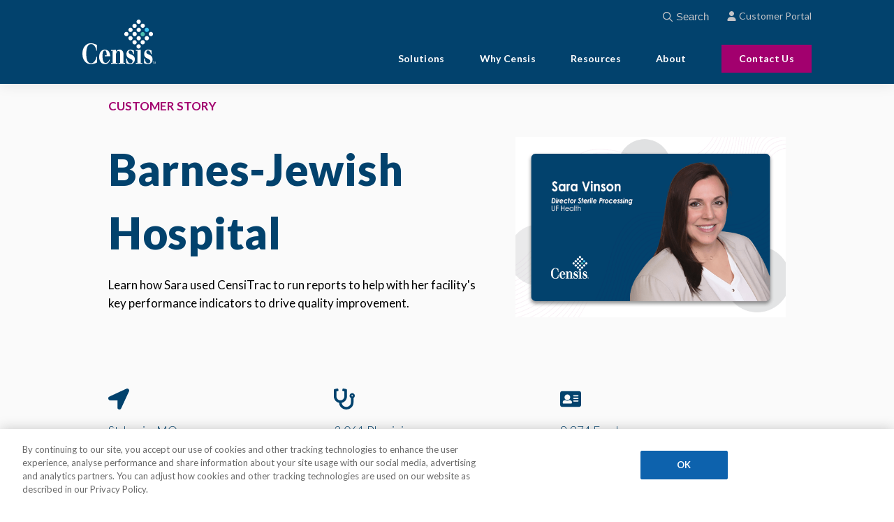

--- FILE ---
content_type: text/html; charset=UTF-8
request_url: https://censis.com/customers/barnes-jewish-hospital/
body_size: 10319
content:
<!doctype html><html lang="en"><head><script type="application/javascript" id="hs-cookie-banner-scan" data-hs-allowed="true" src="/_hcms/cookie-banner/auto-blocking.js?portalId=23438470&amp;domain=censis.com"></script>
    <meta charset="utf-8">
    <title>Barnes-Jewish Hospital Customer Story: Success with Censis Solutions</title>
    <link rel="shortcut icon" href="https://censis.com/hubfs/favicon.png">
    <meta name="description" content="Explore how Barnes-Jewish Hospital improved sterile processing with Censis solutions. Watch a customer interview with the former Perioperative Director, Barnes-Jewish Hospital.">
    
    
    
		
    
    
    
    
    
    
    <meta name="viewport" content="width=device-width, initial-scale=1">

    
    <meta property="og:description" content="Explore how Barnes-Jewish Hospital improved sterile processing with Censis solutions. Watch a customer interview with the former Perioperative Director, Barnes-Jewish Hospital.">
    <meta property="og:title" content="Barnes-Jewish Hospital Customer Story: Success with Censis Solutions">
    <meta name="twitter:description" content="Explore how Barnes-Jewish Hospital improved sterile processing with Censis solutions. Watch a customer interview with the former Perioperative Director, Barnes-Jewish Hospital.">
    <meta name="twitter:title" content="Barnes-Jewish Hospital Customer Story: Success with Censis Solutions">

    

    
    <style>
a.cta_button{-moz-box-sizing:content-box !important;-webkit-box-sizing:content-box !important;box-sizing:content-box !important;vertical-align:middle}.hs-breadcrumb-menu{list-style-type:none;margin:0px 0px 0px 0px;padding:0px 0px 0px 0px}.hs-breadcrumb-menu-item{float:left;padding:10px 0px 10px 10px}.hs-breadcrumb-menu-divider:before{content:'›';padding-left:10px}.hs-featured-image-link{border:0}.hs-featured-image{float:right;margin:0 0 20px 20px;max-width:50%}@media (max-width: 568px){.hs-featured-image{float:none;margin:0;width:100%;max-width:100%}}.hs-screen-reader-text{clip:rect(1px, 1px, 1px, 1px);height:1px;overflow:hidden;position:absolute !important;width:1px}
</style>

<link rel="stylesheet" href="https://censis.com/hubfs/hub_generated/template_assets/1/111486240278/1763172502880/template_main.min.css">
<link rel="stylesheet" href="https://cdnjs.cloudflare.com/ajax/libs/font-awesome/6.2.1/css/all.min.css">
<link rel="stylesheet" href="https://censis.com/hubfs/hub_generated/template_assets/1/111496847188/1763172502966/template_theme-overrides.min.css">
<link rel="stylesheet" href="https://fonts.googleapis.com/css2?family=Oswald:wght@200;300;400;500;600;700&amp;family=Roboto:ital,wght@0,100;0,300;0,400;0,500;0,700;1,100;1,300;1,400;1,500&amp;display=swap">
<link rel="stylesheet" href="https://censis.com/hubfs/hub_generated/template_assets/1/111497296737/1763172503316/template_child.min.css">
<link rel="stylesheet" href="https://7052064.fs1.hubspotusercontent-na1.net/hubfs/7052064/hub_generated/module_assets/1/-2712622/1763152085766/module_search_input.min.css">

<style>
  #hs_cos_wrapper_header_search .hs-search-field__bar>form { border-radius:px; }

#hs_cos_wrapper_header_search .hs-search-field__bar>form>label {}

#hs_cos_wrapper_header_search .hs-search-field__bar>form>.hs-search-field__input { border-radius:px; }

#hs_cos_wrapper_header_search .hs-search-field__button { border-radius:px; }

#hs_cos_wrapper_header_search .hs-search-field__button:hover,
#hs_cos_wrapper_header_search .hs-search-field__button:focus {}

#hs_cos_wrapper_header_search .hs-search-field__button:active {}

#hs_cos_wrapper_header_search .hs-search-field--open .hs-search-field__suggestions { border-radius:px; }

#hs_cos_wrapper_header_search .hs-search-field--open .hs-search-field__suggestions a {}

#hs_cos_wrapper_header_search .hs-search-field--open .hs-search-field__suggestions a:hover {}

</style>

<link rel="stylesheet" href="https://censis.com/hubfs/hub_generated/template_assets/1/104555788647/1743300215274/template_icon-box.min.css">
<link rel="stylesheet" href="https://censis.com/hubfs/hub_generated/module_assets/1/104557463729/1743328778980/module_Icons_with_Text.min.css">
<link rel="stylesheet" href="https://7052064.fs1.hubspotusercontent-na1.net/hubfs/7052064/hub_generated/module_assets/1/-35056501883/1763152074839/module_video.min.css">

  <style>
    #oembed_container-widget_1686853793355 .oembed_custom-thumbnail_icon svg {
      fill: #ffffff;
    }
  </style>

<style>
  @font-face {
    font-family: "Lato";
    font-weight: 400;
    font-style: normal;
    font-display: swap;
    src: url("/_hcms/googlefonts/Lato/regular.woff2") format("woff2"), url("/_hcms/googlefonts/Lato/regular.woff") format("woff");
  }
  @font-face {
    font-family: "Lato";
    font-weight: 700;
    font-style: normal;
    font-display: swap;
    src: url("/_hcms/googlefonts/Lato/700.woff2") format("woff2"), url("/_hcms/googlefonts/Lato/700.woff") format("woff");
  }
</style>

<!-- Editor Styles -->
<style id="hs_editor_style" type="text/css">
#hs_cos_wrapper_widget_1681528601077  { display: block !important; padding-bottom: 15px !important }
#hs_cos_wrapper_form_title  { display: block !important; font-size: 3px !important }
#hs_cos_wrapper_form_title  p , #hs_cos_wrapper_form_title  li , #hs_cos_wrapper_form_title  span , #hs_cos_wrapper_form_title  label , #hs_cos_wrapper_form_title  h1 , #hs_cos_wrapper_form_title  h2 , #hs_cos_wrapper_form_title  h3 , #hs_cos_wrapper_form_title  h4 , #hs_cos_wrapper_form_title  h5 , #hs_cos_wrapper_form_title  h6  { font-size: 3px !important }
#hs_cos_wrapper_address  { display: block !important; padding-top: 25px !important }
#hs_cos_wrapper_supplier-diversity  { display: block !important; padding-top: 16px !important }
#hs_cos_wrapper_widget_1681528601077  { display: block !important; padding-bottom: 15px !important }
.header_area-row-0-max-width-section-centering > .row-fluid {
  max-width: 1000px !important;
  margin-left: auto !important;
  margin-right: auto !important;
}
.header_area-row-1-max-width-section-centering > .row-fluid {
  max-width: 1000px !important;
  margin-left: auto !important;
  margin-right: auto !important;
}
.header_area-row-2-max-width-section-centering > .row-fluid {
  max-width: 1000px !important;
  margin-left: auto !important;
  margin-right: auto !important;
}
.header_area-row-3-max-width-section-centering > .row-fluid {
  max-width: 1000px !important;
  margin-left: auto !important;
  margin-right: auto !important;
}
.widget_1681528736240-flexbox-positioning {
  display: -ms-flexbox !important;
  -ms-flex-direction: column !important;
  -ms-flex-align: center !important;
  -ms-flex-pack: start;
  display: flex !important;
  flex-direction: column !important;
  align-items: center !important;
  justify-content: flex-start;
}
.widget_1681528736240-flexbox-positioning > div {
  max-width: 100%;
  flex-shrink: 0 !important;
}
/* HubSpot Non-stacked Media Query Styles */
@media (min-width:768px) {
  .header_area-row-0-vertical-alignment > .row-fluid {
    display: -ms-flexbox !important;
    -ms-flex-direction: row;
    display: flex !important;
    flex-direction: row;
  }
  .header_area-row-2-vertical-alignment > .row-fluid {
    display: -ms-flexbox !important;
    -ms-flex-direction: row;
    display: flex !important;
    flex-direction: row;
  }
  .cell_1681528736397-vertical-alignment {
    display: -ms-flexbox !important;
    -ms-flex-direction: column !important;
    -ms-flex-pack: center !important;
    display: flex !important;
    flex-direction: column !important;
    justify-content: center !important;
  }
  .cell_1681528736397-vertical-alignment > div {
    flex-shrink: 0 !important;
  }
  .main_body-dnd_partial-1-column-1-vertical-alignment {
    display: -ms-flexbox !important;
    -ms-flex-direction: column !important;
    -ms-flex-pack: center !important;
    display: flex !important;
    flex-direction: column !important;
    justify-content: center !important;
  }
  .main_body-dnd_partial-1-column-1-vertical-alignment > div {
    flex-shrink: 0 !important;
  }
  .cell_16815154088182-vertical-alignment {
    display: -ms-flexbox !important;
    -ms-flex-direction: column !important;
    -ms-flex-pack: center !important;
    display: flex !important;
    flex-direction: column !important;
    justify-content: center !important;
  }
  .cell_16815154088182-vertical-alignment > div {
    flex-shrink: 0 !important;
  }
}
/* HubSpot Styles (default) */
.header_area-row-0-padding {
  padding-top: 50px !important;
  padding-bottom: 25px !important;
}
.header_area-row-0-background-layers {
  background-image: linear-gradient(rgba(250, 250, 250, 1), rgba(250, 250, 250, 1)) !important;
  background-position: left top !important;
  background-size: auto !important;
  background-repeat: no-repeat !important;
}
.header_area-row-1-padding {
  padding-top: 25px !important;
  padding-bottom: 50px !important;
  padding-left: 80px !important;
  padding-right: 80px !important;
}
.header_area-row-1-background-layers {
  background-image: linear-gradient(rgba(250, 250, 250, 1), rgba(250, 250, 250, 1)) !important;
  background-position: left top !important;
  background-size: auto !important;
  background-repeat: no-repeat !important;
}
.header_area-row-2-padding {
  padding-top: 25px !important;
  padding-bottom: 25px !important;
  padding-left: 80px !important;
  padding-right: 80px !important;
}
.header_area-row-3-padding {
  padding-top: 25px !important;
}
.main_body-dnd_partial-1-column-1-row-1-padding {
  padding-top: 0px !important;
}
.main_body-dnd_partial-1-column-1-row-2-padding {
  padding-top: 40px !important;
}
.main_body-dnd_partial-2-column-1-row-1-padding {
  padding-top: 0px !important;
}
/* HubSpot Styles (mobile) */
@media (max-width: 767px) {
  .header_area-row-0-padding {
    padding-top: 40px !important;
    padding-bottom: 40px !important;
    padding-left: 50px !important;
    padding-right: 50px !important;
  }
  .header_area-row-1-padding {
    padding-top: 40px !important;
    padding-bottom: 40px !important;
    padding-left: 50px !important;
    padding-right: 50px !important;
  }
  .header_area-row-2-padding {
    padding-left: 50px !important;
    padding-right: 50px !important;
  }
  .header_area-row-3-padding {
    padding-top: 40px !important;
    padding-bottom: 40px !important;
    padding-left: 0px !important;
    padding-right: 0px !important;
  }
}
</style>
    
  <script data-search_input-config="config_header_search" type="application/json">
  {
    "autosuggest_results_message": "Results for \u201C[[search_term]]\u201D",
    "autosuggest_no_results_message": "There are no autosuggest results for \u201C[[search_term]]\u201D",
    "sr_empty_search_field_message": "There are no suggestions because the search field is empty.",
    "sr_autosuggest_results_message": "There are currently [[number_of_results]] auto-suggested results for [[search_term]]. Navigate to the results list by pressing the down arrow key, or press return to search for all results.",
    "sr_search_field_aria_label": "This is a search field with an auto-suggest feature attached.",
    "sr_search_button_aria_label": "Search"
  }
  </script>

  <script id="hs-search-input__valid-content-types" type="application/json">
    [
      
        "SITE_PAGE",
      
        "LANDING_PAGE",
      
        "BLOG_POST",
      
        "LISTING_PAGE",
      
        "KNOWLEDGE_ARTICLE",
      
        "HS_CASE_STUDY"
      
    ]
  </script>


    
    <link rel="canonical" href="https://censis.com/customers/barnes-jewish-hospital/">

<!-- Optimizely -->
<script src="https://cdn.optimizely.com/js/25206960025.js" defer></script>
<!-- End Optimizely -->


<!-- Google Tag Manager -->
<script>(function(w,d,s,l,i){w[l]=w[l]||[];w[l].push({'gtm.start':new Date().getTime(),event:'gtm.js'});var f=d.getElementsByTagName(s)[0],j=d.createElement(s),dl=l!='dataLayer'?'&l='+l:'';j.async=true;j.src='https://www.googletagmanager.com/gtm.js?id='+i+dl;f.parentNode.insertBefore(j,f);})(window,document,'script','dataLayer','GTM-MPV7N74');</script>
<!-- End Google Tag Manager -->
<meta property="og:url" content="https://censis.com/customers/barnes-jewish-hospital/">
<meta name="twitter:card" content="summary">
<meta http-equiv="content-language" content="en">






    

    <link href="https://fonts.googleapis.com/css2?family=Lato:wght@300;400;700;900&amp;display=swap" rel="stylesheet"> 
  <meta name="generator" content="HubSpot"></head>
  <body>
    <div class="body-wrapper   hs-content-id-120406371644 hs-site-page page ">
      
      
      
      <div data-global-resource-path="Censis_April2023/templates/partials/header.html"><div class="header-wrapper">
  <header class="header">
    <div class="header__container content-wrapper">
      <div class="header__container_inner">
        <div class="header__logo">
          
          <div id="hs_cos_wrapper_header_logo" class="hs_cos_wrapper hs_cos_wrapper_widget hs_cos_wrapper_type_module widget-type-logo" style="" data-hs-cos-general-type="widget" data-hs-cos-type="module">
  






















  
  <span id="hs_cos_wrapper_header_logo_hs_logo_widget" class="hs_cos_wrapper hs_cos_wrapper_widget hs_cos_wrapper_type_logo" style="" data-hs-cos-general-type="widget" data-hs-cos-type="logo"><a href="https://censis.com/" id="hs-link-header_logo_hs_logo_widget" style="border-width:0px;border:0px;"><img src="https://censis.com/hubfs/raw_assets/public/Censis_April2023/images/censis-logo-white.svg" class="hs-image-widget " height="502" style="height: auto;width:122px;border-width:0px;border:0px;" width="122" alt="Censis Technologies" title="Censis Technologies"></a></span>
</div>
        </div>
        <div class="top-menu-bar">	
          <div class="top-menu-bar-inner">
            <div class="custom-menu-primary">
              <span id="hs_cos_wrapper_Header_SiteMap_Rename" class="hs_cos_wrapper hs_cos_wrapper_widget hs_cos_wrapper_type_menu" style="" data-hs-cos-general-type="widget" data-hs-cos-type="menu"><div id="hs_menu_wrapper_Header_SiteMap_Rename" class="hs-menu-wrapper active-branch no-flyouts hs-menu-flow-horizontal" role="navigation" data-sitemap-name="default" data-menu-id="117040139866" aria-label="Navigation Menu">
 <ul role="menu">
  <li class="hs-menu-item hs-menu-depth-1 hs-item-has-children" role="none"><a href="javascript:;" aria-haspopup="true" aria-expanded="false" role="menuitem">Solutions</a>
   <ul role="menu" class="hs-menu-children-wrapper">
    <li class="hs-menu-item hs-menu-depth-2" role="none"><a href="https://censis.com/solutions/" role="menuitem">Solutions Overview</a></li>
    <li class="hs-menu-item hs-menu-depth-2" role="none"><a href="https://censis.com/solutions/censitrac/" role="menuitem">CensiTrac</a></li>
    <li class="hs-menu-item hs-menu-depth-2" role="none"><a href="https://censis.com/solutions/ai2/" role="menuitem">CensisAI<sup>2</sup></a></li>
    <li class="hs-menu-item hs-menu-depth-2" role="none"><a href="https://censis.com/solutions/loanerlink/" role="menuitem">LoanerLink</a></li>
    <li class="hs-menu-item hs-menu-depth-2" role="none"><a href="https://censis.com/solutions/censis-copilot" role="menuitem">Assembly Copilot</a></li>
    <li class="hs-menu-item hs-menu-depth-2" role="none"><a href="https://censis.com/solutions/scopetrac-advanced/" role="menuitem">ScopeTrac Advanced</a></li>
   </ul></li>
  <li class="hs-menu-item hs-menu-depth-1 hs-item-has-children" role="none"><a href="javascript:;" aria-haspopup="true" aria-expanded="false" role="menuitem">Why Censis</a>
   <ul role="menu" class="hs-menu-children-wrapper">
    <li class="hs-menu-item hs-menu-depth-2" role="none"><a href="https://censis.com/services/" role="menuitem">Services Overview</a></li>
    <li class="hs-menu-item hs-menu-depth-2" role="none"><a href="https://censis.com/services/#onboarding" role="menuitem">Onboarding and Implementation</a></li>
    <li class="hs-menu-item hs-menu-depth-2" role="none"><a href="https://censis.com/services/#ongoing-services" role="menuitem">Ongoing Client Services</a></li>
    <li class="hs-menu-item hs-menu-depth-2" role="none"><a href="https://censis.com/services/censimark/" role="menuitem">Instrument Marking</a></li>
    <li class="hs-menu-item hs-menu-depth-2" role="none"><a href="https://censis.com/services/#clinical-services" role="menuitem">ServicePlus</a></li>
    <li class="hs-menu-item hs-menu-depth-2" role="none"><a href="https://censis.com/customers" role="menuitem">Customer Outcomes</a></li>
   </ul></li>
  <li class="hs-menu-item hs-menu-depth-1 hs-item-has-children" role="none"><a href="javascript:;" aria-haspopup="true" aria-expanded="false" role="menuitem">Resources</a>
   <ul role="menu" class="hs-menu-children-wrapper">
    <li class="hs-menu-item hs-menu-depth-2" role="none"><a href="https://censis.com/continuing-education/" role="menuitem">Free CEUs</a></li>
    <li class="hs-menu-item hs-menu-depth-2" role="none"><a href="https://censis.com/guides/sterile-processing-guide" role="menuitem">Guides</a></li>
    <li class="hs-menu-item hs-menu-depth-2" role="none"><a href="https://censis.com/blog" role="menuitem">Blog</a></li>
    <li class="hs-menu-item hs-menu-depth-2" role="none"><a href="https://censis.com/podcast/" role="menuitem">Podcast</a></li>
    <li class="hs-menu-item hs-menu-depth-2" role="none"><a href="https://portal.censis.com/" role="menuitem">Customer Portal</a></li>
   </ul></li>
  <li class="hs-menu-item hs-menu-depth-1 hs-item-has-children" role="none"><a href="javascript:;" aria-haspopup="true" aria-expanded="false" role="menuitem">About</a>
   <ul role="menu" class="hs-menu-children-wrapper">
    <li class="hs-menu-item hs-menu-depth-2" role="none"><a href="https://censis.com/about/" role="menuitem">Our Story</a></li>
    <li class="hs-menu-item hs-menu-depth-2" role="none"><a href="https://censis.com/about/#our-team" role="menuitem">Leadership</a></li>
    <li class="hs-menu-item hs-menu-depth-2" role="none"><a href="https://censis.com/about/careers/" role="menuitem">Careers</a></li>
   </ul></li>
  <li class="hs-menu-item hs-menu-depth-1" role="none"><a href="https://censis.com/contact-us/" role="menuitem">Contact Us</a></li>
 </ul>
</div></span>
            </div>
            <ul class="top-menu">
              <li class="search"><svg class="svg-inline--fa fa-search" aria-hidden="true" focusable="false" data-prefix="far" data-icon="search" role="img" xmlns="http://www.w3.org/2000/svg" viewbox="0 0 512 512" data-fa-i2svg=""><path fill="currentColor" d="M504.1 471l-134-134C399.1 301.5 415.1 256.8 415.1 208c0-114.9-93.13-208-208-208S-.0002 93.13-.0002 208S93.12 416 207.1 416c48.79 0 93.55-16.91 129-45.04l134 134C475.7 509.7 481.9 512 488 512s12.28-2.344 16.97-7.031C514.3 495.6 514.3 480.4 504.1 471zM48 208c0-88.22 71.78-160 160-160s160 71.78 160 160s-71.78 160-160 160S48 296.2 48 208z"></path></svg> 
                <div id="hs_cos_wrapper_header_search" class="hs_cos_wrapper hs_cos_wrapper_widget hs_cos_wrapper_type_module" style="" data-hs-cos-general-type="widget" data-hs-cos-type="module">












  












<div class="hs-search-field">
    <div class="hs-search-field__bar hs-search-field__bar--button-inline  ">
      <form data-hs-do-not-collect="true" class="hs-search-field__form" action="/hs-search-results">

        <label class="hs-search-field__label show-for-sr" for="header_search-input">This is a search field with an auto-suggest feature attached.</label>

        <input role="combobox" aria-expanded="false" aria-controls="autocomplete-results" aria-label="This is a search field with an auto-suggest feature attached." type="search" class="hs-search-field__input" id="header_search-input" name="q" autocomplete="off" aria-autocomplete="list" placeholder="Search">

        
          
            <input type="hidden" name="type" value="SITE_PAGE">
          
        
          
        
          
            <input type="hidden" name="type" value="BLOG_POST">
          
        
          
            <input type="hidden" name="type" value="LISTING_PAGE">
          
        
          
        
          
        

        

        <button class="hs-search-field__button " aria-label="Search">
          <span id="hs_cos_wrapper_header_search_" class="hs_cos_wrapper hs_cos_wrapper_widget hs_cos_wrapper_type_icon" style="" data-hs-cos-general-type="widget" data-hs-cos-type="icon"><svg version="1.0" xmlns="http://www.w3.org/2000/svg" viewbox="0 0 512 512" aria-hidden="true"><g id="search1_layer"><path d="M505 442.7L405.3 343c-4.5-4.5-10.6-7-17-7H372c27.6-35.3 44-79.7 44-128C416 93.1 322.9 0 208 0S0 93.1 0 208s93.1 208 208 208c48.3 0 92.7-16.4 128-44v16.3c0 6.4 2.5 12.5 7 17l99.7 99.7c9.4 9.4 24.6 9.4 33.9 0l28.3-28.3c9.4-9.4 9.4-24.6.1-34zM208 336c-70.7 0-128-57.2-128-128 0-70.7 57.2-128 128-128 70.7 0 128 57.2 128 128 0 70.7-57.2 128-128 128z" /></g></svg></span>
           </button>
        <div class="hs-search-field__suggestions-container ">
          <ul id="autocomplete-results" role="listbox" aria-label="term" class="hs-search-field__suggestions">
            
              <li role="option" tabindex="-1" aria-posinset="1" aria-setsize="0" class="results-for show-for-sr">There are no suggestions because the search field is empty.</li>
            
          </ul>
        </div>
      </form>
    </div>
    <div id="sr-messenger" class="hs-search-sr-message-container show-for-sr" role="status" aria-live="polite" aria-atomic="true">
    </div>
</div>

</div>
              </li>

              <li><a href="https://portal.censis.com" target="_blank"><svg class="svg-inline--fa fa-user" aria-hidden="true" focusable="false" data-prefix="fas" data-icon="user" role="img" xmlns="http://www.w3.org/2000/svg" viewbox="0 0 448 512" data-fa-i2svg=""><path fill="currentColor" d="M224 256c70.7 0 128-57.31 128-128s-57.3-128-128-128C153.3 0 96 57.31 96 128S153.3 256 224 256zM274.7 304H173.3C77.61 304 0 381.6 0 477.3c0 19.14 15.52 34.67 34.66 34.67h378.7C432.5 512 448 496.5 448 477.3C448 381.6 370.4 304 274.7 304z"></path></svg>Customer Portal </a></li>
            </ul>
          </div>
        </div>

        <button class="soxo-hamburger" type="button">

        </button>
      </div>
    </div>
  </header>
</div></div>
      
      

      
<main id="main-content" class="body-container-wrapper">
  <div class="container-fluid">
<div class="row-fluid-wrapper">
<div class="row-fluid">
<div class="span12 widget-span widget-type-cell " style="" data-widget-type="cell" data-x="0" data-w="12">

<div class="row-fluid-wrapper row-depth-1 row-number-1 header_area-row-0-padding header_area-row-0-vertical-alignment dnd-section header_area-row-0-background-color header_area-row-0-background-layers header_area-row-0-max-width-section-centering">
<div class="row-fluid ">
<div class="span7 widget-span widget-type-cell main_body-dnd_partial-1-column-1-vertical-alignment dnd-column" style="" data-widget-type="cell" data-x="0" data-w="7">

<div class="row-fluid-wrapper row-depth-1 row-number-2 dnd-row">
<div class="row-fluid ">
<div class="span12 widget-span widget-type-custom_widget dnd-module" style="" data-widget-type="custom_widget" data-x="0" data-w="12">
<div id="hs_cos_wrapper_widget_1681528601077" class="hs_cos_wrapper hs_cos_wrapper_widget hs_cos_wrapper_type_module widget-type-rich_text" style="" data-hs-cos-general-type="widget" data-hs-cos-type="module"><span id="hs_cos_wrapper_widget_1681528601077_" class="hs_cos_wrapper hs_cos_wrapper_widget hs_cos_wrapper_type_rich_text" style="" data-hs-cos-general-type="widget" data-hs-cos-type="rich_text"><p style="font-weight: bold; text-align: left;"><span style="color: #a2006e;">CUSTOMER STORY</span></p></span></div>

</div><!--end widget-span -->
</div><!--end row-->
</div><!--end row-wrapper -->

<div class="row-fluid-wrapper row-depth-1 row-number-3 main_body-dnd_partial-1-column-1-row-1-padding dnd-row">
<div class="row-fluid ">
<div class="span12 widget-span widget-type-custom_widget dnd-module" style="" data-widget-type="custom_widget" data-x="0" data-w="12">
<div id="hs_cos_wrapper_main_body-dnd_partial-1-module-3" class="hs_cos_wrapper hs_cos_wrapper_widget hs_cos_wrapper_type_module" style="" data-hs-cos-general-type="widget" data-hs-cos-type="module">





<style>#hs_cos_wrapper_main_body-dnd_partial-1-module-3 ul li::before {}
</style>
  
  <div id="main_body-dnd_partial-1-module-3" class="lazy
        module-wrapper
        module-wrapper--dark
        
        text--center
        theme-rich-text
      " style="">
    
  <h1 style="text-align: left;">Barnes-Jewish Hospital</h1>
<p style="text-align: left;">Learn how Sara used CensiTrac to run reports to help with her facility's key performance indicators to drive quality improvement.</p>

  
  


  </div>

  
    
	

  

  
</div>

</div><!--end widget-span -->
</div><!--end row-->
</div><!--end row-wrapper -->

<div class="row-fluid-wrapper row-depth-1 row-number-4 main_body-dnd_partial-1-column-1-row-2-padding dnd-row">
<div class="row-fluid ">
<div class="span12 widget-span widget-type-custom_widget dnd-module" style="" data-widget-type="custom_widget" data-x="0" data-w="12">
<span id="hs_cos_wrapper_main_body-dnd_partial-1-module-4" class="hs_cos_wrapper hs_cos_wrapper_widget hs_cos_wrapper_type_module" style="" data-hs-cos-general-type="widget" data-hs-cos-type="module"><!-- custom widget definition not found (portalId: null, path: null, moduleId: null) --></span>

</div><!--end widget-span -->
</div><!--end row-->
</div><!--end row-wrapper -->

</div><!--end widget-span -->
<div class="span5 widget-span widget-type-cell cell_1681528736397-vertical-alignment dnd-column" style="" data-widget-type="cell" data-x="7" data-w="5">

<div class="row-fluid-wrapper row-depth-1 row-number-5 dnd-row">
<div class="row-fluid ">
<div class="span12 widget-span widget-type-custom_widget widget_1681528736240-flexbox-positioning dnd-module" style="" data-widget-type="custom_widget" data-x="0" data-w="12">
<div id="hs_cos_wrapper_widget_1681528736240" class="hs_cos_wrapper hs_cos_wrapper_widget hs_cos_wrapper_type_module widget-type-linked_image" style="" data-hs-cos-general-type="widget" data-hs-cos-type="module">
    






  



<span id="hs_cos_wrapper_widget_1681528736240_" class="hs_cos_wrapper hs_cos_wrapper_widget hs_cos_wrapper_type_linked_image" style="" data-hs-cos-general-type="widget" data-hs-cos-type="linked_image"><img src="https://censis.com/hs-fs/hubfs/Customer%20Stories/1657192_CustomerStoriesGraphics_SaraVinson_060823.png?width=600&amp;height=400&amp;name=1657192_CustomerStoriesGraphics_SaraVinson_060823.png" class="hs-image-widget " width="600" height="400" style="max-width: 100%; height: auto;" alt="1657192_CustomerStoriesGraphics_SaraVinson_060823" title="1657192_CustomerStoriesGraphics_SaraVinson_060823" loading="lazy" srcset="https://censis.com/hs-fs/hubfs/Customer%20Stories/1657192_CustomerStoriesGraphics_SaraVinson_060823.png?width=300&amp;height=200&amp;name=1657192_CustomerStoriesGraphics_SaraVinson_060823.png 300w, https://censis.com/hs-fs/hubfs/Customer%20Stories/1657192_CustomerStoriesGraphics_SaraVinson_060823.png?width=600&amp;height=400&amp;name=1657192_CustomerStoriesGraphics_SaraVinson_060823.png 600w, https://censis.com/hs-fs/hubfs/Customer%20Stories/1657192_CustomerStoriesGraphics_SaraVinson_060823.png?width=900&amp;height=600&amp;name=1657192_CustomerStoriesGraphics_SaraVinson_060823.png 900w, https://censis.com/hs-fs/hubfs/Customer%20Stories/1657192_CustomerStoriesGraphics_SaraVinson_060823.png?width=1200&amp;height=800&amp;name=1657192_CustomerStoriesGraphics_SaraVinson_060823.png 1200w, https://censis.com/hs-fs/hubfs/Customer%20Stories/1657192_CustomerStoriesGraphics_SaraVinson_060823.png?width=1500&amp;height=1000&amp;name=1657192_CustomerStoriesGraphics_SaraVinson_060823.png 1500w, https://censis.com/hs-fs/hubfs/Customer%20Stories/1657192_CustomerStoriesGraphics_SaraVinson_060823.png?width=1800&amp;height=1200&amp;name=1657192_CustomerStoriesGraphics_SaraVinson_060823.png 1800w" sizes="(max-width: 600px) 100vw, 600px"></span></div>

</div><!--end widget-span -->
</div><!--end row-->
</div><!--end row-wrapper -->

</div><!--end widget-span -->
</div><!--end row-->
</div><!--end row-wrapper -->

<div class="row-fluid-wrapper row-depth-1 row-number-6 header_area-row-1-background-layers header_area-row-1-max-width-section-centering header_area-row-1-padding dnd-section header_area-row-1-background-color">
<div class="row-fluid ">
<div class="span12 widget-span widget-type-cell dnd-column" style="" data-widget-type="cell" data-x="0" data-w="12">

<div class="row-fluid-wrapper row-depth-1 row-number-7 dnd-row">
<div class="row-fluid ">
<div class="span12 widget-span widget-type-custom_widget dnd-module" style="" data-widget-type="custom_widget" data-x="0" data-w="12">
<div id="hs_cos_wrapper_main_body-dnd_partial-2-module-2" class="hs_cos_wrapper hs_cos_wrapper_widget hs_cos_wrapper_type_module" style="" data-hs-cos-general-type="widget" data-hs-cos-type="module">





<style>#hs_cos_wrapper_main_body-dnd_partial-2-module-2 ul li::before {}
</style>
  
  <div id="main_body-dnd_partial-2-module-2" class="lazy
        module-wrapper
        
        
        text--center
        theme-rich-text
      " style="">
    
  

  
  


  </div>

  
    
	

  

  
</div>

</div><!--end widget-span -->
</div><!--end row-->
</div><!--end row-wrapper -->

<div class="row-fluid-wrapper row-depth-1 row-number-8 main_body-dnd_partial-2-column-1-row-1-padding dnd-row">
<div class="row-fluid ">
<div class="span12 widget-span widget-type-custom_widget dnd-module" style="" data-widget-type="custom_widget" data-x="0" data-w="12">
<div id="hs_cos_wrapper_main_body-dnd_partial-2-module-3" class="hs_cos_wrapper hs_cos_wrapper_widget hs_cos_wrapper_type_module" style="" data-hs-cos-general-type="widget" data-hs-cos-type="module">







<style>
  #hs_cos_wrapper_main_body-dnd_partial-2-module-3 .icon-section--item {}

@media (min-width:1000px) {
  #hs_cos_wrapper_main_body-dnd_partial-2-module-3 .icon-section>.row-fluid { gap:75px; }
}

</style>






  
  <div id="main_body-dnd_partial-2-module-3" class="lazy
        module-wrapper
        
        
        text--left
        icon-section
      " style="">
    
  
    <div class="row-fluid">
      
        <div class="widget-span span4">
          <div class="icon-section--item icon-section--item-top   icon-section--item__full-url">

            
            
            
              <div class="icon-section--item-icon ">
                
                  <svg version="1.0" xmlns="http://www.w3.org/2000/svg" viewbox="0 0 512 512" height="30" aria-hidden="true"><g id="location-arrow1_layer"><path d="M443.683 4.529L27.818 196.418C-18.702 217.889-3.39 288 47.933 288H224v175.993c0 51.727 70.161 66.526 91.582 20.115L507.38 68.225c18.905-40.961-23.752-82.133-63.697-63.696z" /></g></svg>
                
              </div>
            

            
              <div class="icon-section--item-text
                  ">
                <br>
<h3 style="text-align: left;">St. Louis, MO</h3>

                
  

              </div>
            
          </div>
        </div>
      
        <div class="widget-span span4">
          <div class="icon-section--item icon-section--item-top   icon-section--item__full-url">

            
            
            
              <div class="icon-section--item-icon ">
                
                  <svg version="1.0" xmlns="http://www.w3.org/2000/svg" viewbox="0 0 512 512" height="30" aria-hidden="true"><g id="stethoscope2_layer"><path d="M512 176c0-35.659-29.164-64.507-64.941-63.993-34.21.492-62.296 28.357-63.043 62.562-.531 24.282 12.476 45.558 31.984 56.848V344c0 57.346-50.243 104-112 104-60.039 0-109.189-44.096-111.878-99.24C265.005 333.847 320 269.225 320 192V36.584c0-11.44-8.075-21.29-19.293-23.534L237.81.471c-12.997-2.599-25.641 5.83-28.241 18.827l-3.138 15.689c-2.6 12.997 5.83 25.641 18.827 28.241L256 69.376v121.4c0 52.852-42.203 96.707-95.053 97.22C107.58 288.513 64 245.25 64 192V69.376l30.742-6.149c12.997-2.6 21.427-15.243 18.827-28.241l-3.138-15.689C107.831 6.3 95.188-2.129 82.19.471L19.293 13.05C8.075 15.294 0 25.144 0 36.584V192c0 77.295 55.096 141.961 128.076 156.798C130.747 439.223 208.634 512 304 512c97.047 0 176-75.364 176-168V231.417c19.124-11.068 32-31.732 32-55.417zm-64-16c8.822 0 16 7.178 16 16s-7.178 16-16 16-16-7.178-16-16 7.178-16 16-16z" /></g></svg>
                
              </div>
            

            
              <div class="icon-section--item-text
                  ">
                <br>
<h3>2,061 Physicians</h3>

                
  

              </div>
            
          </div>
        </div>
      
        <div class="widget-span span4">
          <div class="icon-section--item icon-section--item-top   icon-section--item__full-url">

            
            
            
              <div class="icon-section--item-icon ">
                
                  <svg version="1.0" xmlns="http://www.w3.org/2000/svg" viewbox="0 0 512 512" height="30" aria-hidden="true"><g id="address-card3_layer"><path d="M464 64H48C21.49 64 0 85.49 0 112v288c0 26.51 21.49 48 48 48h416c26.51 0 48-21.49 48-48V112c0-26.51-21.49-48-48-48zm-288 80c38.66 0 70 31.34 70 70s-31.34 70-70 70-70-31.34-70-70 31.34-70 70-70zm112 203c0 11.598-9.402 21-21 21H85c-11.598 0-21-9.402-21-21v-16.207c0-19.272 13.116-36.072 31.813-40.746l31.2-7.8c25.464 18.316 65.195 23.577 97.974 0l31.2 7.8C274.884 294.721 288 311.52 288 330.793V347zm160-39c0 6.627-5.373 12-12 12H332c-6.627 0-12-5.373-12-12v-8c0-6.627 5.373-12 12-12h104c6.627 0 12 5.373 12 12v8zm0-64c0 6.627-5.373 12-12 12H332c-6.627 0-12-5.373-12-12v-8c0-6.627 5.373-12 12-12h104c6.627 0 12 5.373 12 12v8zm0-64c0 6.627-5.373 12-12 12H332c-6.627 0-12-5.373-12-12v-8c0-6.627 5.373-12 12-12h104c6.627 0 12 5.373 12 12v8z" /></g></svg>
                
              </div>
            

            
              <div class="icon-section--item-text
                  ">
                <br>
<h3>8,874 Employees</h3>

                
  

              </div>
            
          </div>
        </div>
      
    </div>
  

  </div>

  
    
	

  

  
</div>

</div><!--end widget-span -->
</div><!--end row-->
</div><!--end row-wrapper -->

</div><!--end widget-span -->
</div><!--end row-->
</div><!--end row-wrapper -->

<div class="row-fluid-wrapper row-depth-1 row-number-9 header_area-row-2-max-width-section-centering header_area-row-2-vertical-alignment dnd-section header_area-row-2-padding">
<div class="row-fluid ">
<div class="span12 widget-span widget-type-cell cell_16815154088182-vertical-alignment dnd-column" style="" data-widget-type="cell" data-x="0" data-w="12">

<div class="row-fluid-wrapper row-depth-1 row-number-10 dnd-row">
<div class="row-fluid ">
<div class="span12 widget-span widget-type-custom_widget dnd-module" style="" data-widget-type="custom_widget" data-x="0" data-w="12">
<div id="hs_cos_wrapper_widget_1686853793355" class="hs_cos_wrapper hs_cos_wrapper_widget hs_cos_wrapper_type_module" style="" data-hs-cos-general-type="widget" data-hs-cos-type="module">
  
    
      <div id="embed_container" class="embed_container">
        <div class="iframe_wrapper">
          <script src="https://fast.wistia.com/embed/medias/bqn25u4i9y.jsonp" async></script><script src="https://fast.wistia.com/assets/external/E-v1.js" async></script><div class="wistia_responsive_padding" style="padding:56.25% 0 0 0;position:relative;"><div class="wistia_responsive_wrapper" style="height:100%;left:0;position:absolute;top:0;width:100%;"><div class="wistia_embed wistia_async_bqn25u4i9y seo=false videoFoam=true" style="height:100%;position:relative;width:100%"><div class="wistia_swatch" style="height:100%;left:0;opacity:0;overflow:hidden;position:absolute;top:0;transition:opacity 200ms;width:100%;"><img src="https://fast.wistia.com/embed/medias/bqn25u4i9y/swatch" style="filter:blur(5px);height:100%;object-fit:contain;width:100%;" alt="" aria-hidden="true" onload="this.parentNode.style.opacity=1;"></div></div></div></div>
        </div>
      </div>
    
  


</div>

</div><!--end widget-span -->
</div><!--end row-->
</div><!--end row-wrapper -->

</div><!--end widget-span -->
</div><!--end row-->
</div><!--end row-wrapper -->

<div class="row-fluid-wrapper row-depth-1 row-number-11 header_area-row-3-max-width-section-centering dnd-section header_area-row-3-padding">
<div class="row-fluid ">
<div class="span12 widget-span widget-type-cell dnd-column" style="" data-widget-type="cell" data-x="0" data-w="12">

<div class="row-fluid-wrapper row-depth-1 row-number-12 dnd-row">
<div class="row-fluid ">
<div class="span12 widget-span widget-type-custom_widget dnd-module" style="" data-widget-type="custom_widget" data-x="0" data-w="12">
<div id="hs_cos_wrapper_widget_1686852449962" class="hs_cos_wrapper hs_cos_wrapper_widget hs_cos_wrapper_type_module widget-type-rich_text" style="" data-hs-cos-general-type="widget" data-hs-cos-type="module"><span id="hs_cos_wrapper_widget_1686852449962_" class="hs_cos_wrapper hs_cos_wrapper_widget hs_cos_wrapper_type_rich_text" style="" data-hs-cos-general-type="widget" data-hs-cos-type="rich_text"><p style="font-size: 24px; font-weight: bold;"><span style="color: #a2006e;">"Don't be afraid to call and ask questions or ask for help because the team at Censis is more than willing to help answer any of the questions that you have and help make sure you get through whatever challenges that you're having."</span></p>
<p style="font-size: 18px; font-weight: bold;"><span style="color: #a2006e;"><span style="color: #02426d;"><strong>Sara Vinson</strong></span><br><span style="color: #02426d; font-weight: normal;">Former Perioperative Director, Barnes-Jewish Hospital</span></span></p></span></div>

</div><!--end widget-span -->
</div><!--end row-->
</div><!--end row-wrapper -->

</div><!--end widget-span -->
</div><!--end row-->
</div><!--end row-wrapper -->

</div><!--end widget-span -->
</div>
</div>
</div>
  <div class="container-fluid">
<div class="row-fluid-wrapper">
<div class="row-fluid">
<div class="span12 widget-span widget-type-cell " style="" data-widget-type="cell" data-x="0" data-w="12">

</div><!--end widget-span -->
</div>
</div>
</div>

  <div class="container-fluid">
<div class="row-fluid-wrapper">
<div class="row-fluid">
<div class="span12 widget-span widget-type-cell " style="" data-widget-type="cell" data-x="0" data-w="12">

</div><!--end widget-span -->
</div>
</div>
</div>
</main>


      
      
      <div data-global-resource-path="Censis_April2023/templates/partials/footer.html"><footer class="footer">
  <a id="back-to-top"></a>
  <div class="footer__container content-wrapper">
    <div class="footer__container_inner">
      <div class="footer__logo-wrap">
        <div class="footer-logo">
          
          <div id="hs_cos_wrapper_footer-logo" class="hs_cos_wrapper hs_cos_wrapper_widget hs_cos_wrapper_type_module widget-type-logo" style="" data-hs-cos-general-type="widget" data-hs-cos-type="module">
  






















  
  <span id="hs_cos_wrapper_footer-logo_hs_logo_widget" class="hs_cos_wrapper hs_cos_wrapper_widget hs_cos_wrapper_type_logo" style="" data-hs-cos-general-type="widget" data-hs-cos-type="logo"><a href="https://censis.com/" id="hs-link-footer-logo_hs_logo_widget" style="border-width:0px;border:0px;"><img src="https://censis.com/hubfs/raw_assets/public/Censis_April2023/images/censis-logo-footer.svg" class="hs-image-widget " height="502" style="height: auto;width:120px;border-width:0px;border:0px;" width="120" alt="Censis Technologies" title="Censis Technologies"></a></span>
</div>
        </div>
        <div class="footer-form">
          <p>Sign-up to get sterile processing insights, news and education direct to your inbox.</p>
          <span id="hs_cos_wrapper_my_form" class="hs_cos_wrapper hs_cos_wrapper_widget hs_cos_wrapper_type_form" style="" data-hs-cos-general-type="widget" data-hs-cos-type="form"><h3 id="hs_cos_wrapper_my_form_title" class="hs_cos_wrapper form-title" data-hs-cos-general-type="widget_field" data-hs-cos-type="text"></h3>

<div id="hs_form_target_my_form"></div>









</span> 
        </div>
      </div>
      <div class="footer-right-column">	
        <div id="hs_cos_wrapper_address" class="hs_cos_wrapper hs_cos_wrapper_widget hs_cos_wrapper_type_module widget-type-rich_text" style="" data-hs-cos-general-type="widget" data-hs-cos-type="module"><span id="hs_cos_wrapper_address_" class="hs_cos_wrapper hs_cos_wrapper_widget hs_cos_wrapper_type_rich_text" style="" data-hs-cos-general-type="widget" data-hs-cos-type="rich_text"><p><a href="https://g.page/CensisTechnologies?share" target="_blank" rel="noopener"> 4031 Aspen Grove Drive, Suite 350<br>Franklin, TN 37067 </a></p>
<p>Telephone: <a href="tel:16154688000">615-468-8000</a><br>Toll-free: <a href="tel:18888773010">888-877-3010</a></p></span></div>

        <div id="hs_cos_wrapper_footer-social" class="hs_cos_wrapper hs_cos_wrapper_widget hs_cos_wrapper_type_module" style="" data-hs-cos-general-type="widget" data-hs-cos-type="module"><ul class="social">
  
  <li>
    
    
    <a href="https://www.facebook.com/CensisTechnologies/" target="_blank" rel="noopener">
      <svg class="svg-inline--fa fa-facebook-f" aria-hidden="true" data-prefix="fab" data-icon="facebook-f" xmlns="http://www.w3.org/2000/svg" viewbox="0 0 320 512" data-fa-i2svg="" focusable="false" role="img"><path fill="currentColor" d="M279.14 288l14.22-92.66h-88.91v-60.13c0-25.35 12.42-50.06 52.24-50.06h40.42V6.26S260.43 0 225.36 0c-73.22 0-121.08 44.38-121.08 124.72v70.62H22.89V288h81.39v224h100.17V288z"></path></svg>
    </a>
  </li>
  
  <li>
    
    
    <a href="https://www.linkedin.com/company/censis-technologies-inc-" target="_blank" rel="noopener">
      <svg class="svg-inline--fa fa-linkedin-in" aria-hidden="true" data-prefix="fab" data-icon="linkedin-in" xmlns="http://www.w3.org/2000/svg" viewbox="0 0 448 512" data-fa-i2svg="" focusable="false" role="img"><path fill="currentColor" d="M100.28 448H7.4V148.9h92.88zM53.79 108.1C24.09 108.1 0 83.5 0 53.8a53.79 53.79 0 0 1 107.58 0c0 29.7-24.1 54.3-53.79 54.3zM447.9 448h-92.68V302.4c0-34.7-.7-79.2-48.29-79.2-48.29 0-55.69 37.7-55.69 76.7V448h-92.78V148.9h89.08v40.8h1.3c12.4-23.5 42.69-48.3 87.88-48.3 94 0 111.28 61.9 111.28 142.3V448z"></path></svg>
    </a>
  </li>
  
  <li>
    
    
    <a href="https://www.instagram.com/censis_tech/" target="_blank" rel="noopener">
      <svg class="svg-inline--fa fa-instagram" aria-hidden="true" data-prefix="fab" data-icon="instagram" xmlns="http://www.w3.org/2000/svg" viewbox="0 0 448 512" data-fa-i2svg="" focusable="false" role="img"><path fill="currentColor" d="M224.1 141c-63.6 0-114.9 51.3-114.9 114.9s51.3 114.9 114.9 114.9S339 319.5 339 255.9 287.7 141 224.1 141zm0 189.6c-41.1 0-74.7-33.5-74.7-74.7s33.5-74.7 74.7-74.7 74.7 33.5 74.7 74.7-33.6 74.7-74.7 74.7zm146.4-194.3c0 14.9-12 26.8-26.8 26.8-14.9 0-26.8-12-26.8-26.8s12-26.8 26.8-26.8 26.8 12 26.8 26.8zm76.1 27.2c-1.7-35.9-9.9-67.7-36.2-93.9-26.2-26.2-58-34.4-93.9-36.2-37-2.1-147.9-2.1-184.9 0-35.8 1.7-67.6 9.9-93.9 36.1s-34.4 58-36.2 93.9c-2.1 37-2.1 147.9 0 184.9 1.7 35.9 9.9 67.7 36.2 93.9s58 34.4 93.9 36.2c37 2.1 147.9 2.1 184.9 0 35.9-1.7 67.7-9.9 93.9-36.2 26.2-26.2 34.4-58 36.2-93.9 2.1-37 2.1-147.8 0-184.8zM398.8 388c-7.8 19.6-22.9 34.7-42.6 42.6-29.5 11.7-99.5 9-132.1 9s-102.7 2.6-132.1-9c-19.6-7.8-34.7-22.9-42.6-42.6-11.7-29.5-9-99.5-9-132.1s-2.6-102.7 9-132.1c7.8-19.6 22.9-34.7 42.6-42.6 29.5-11.7 99.5-9 132.1-9s102.7-2.6 132.1 9c19.6 7.8 34.7 22.9 42.6 42.6 11.7 29.5 9 99.5 9 132.1s2.7 102.7-9 132.1z"></path></svg>
    </a>
  </li>
  
  <li>
    
    
    <a href="https://www.youtube.com/channel/UCV4u3KWsCIIGAlxQUf2sZHw" target="_blank" rel="noopener">
      <svg class="svg-inline--fa fa-youtube" aria-hidden="true" data-prefix="fab" data-icon="youtube" xmlns="http://www.w3.org/2000/svg" viewbox="0 0 576 512" data-fa-i2svg="" focusable="false" role="img"><path fill="currentColor" d="M549.655 124.083c-6.281-23.65-24.787-42.276-48.284-48.597C458.781 64 288 64 288 64S117.22 64 74.629 75.486c-23.497 6.322-42.003 24.947-48.284 48.597-11.412 42.867-11.412 132.305-11.412 132.305s0 89.438 11.412 132.305c6.281 23.65 24.787 41.5 48.284 47.821C117.22 448 288 448 288 448s170.78 0 213.371-11.486c23.497-6.321 42.003-24.171 48.284-47.821 11.412-42.867 11.412-132.305 11.412-132.305s0-89.438-11.412-132.305zm-317.51 213.508V175.185l142.739 81.205-142.739 81.201z"></path></svg>
    </a>
  </li>
  
</ul></div>
        <div class="copyright">
          <div id="hs_cos_wrapper_copyright" class="hs_cos_wrapper hs_cos_wrapper_widget hs_cos_wrapper_type_module widget-type-rich_text" style="" data-hs-cos-general-type="widget" data-hs-cos-type="module"><span id="hs_cos_wrapper_copyright_" class="hs_cos_wrapper hs_cos_wrapper_widget hs_cos_wrapper_type_rich_text" style="" data-hs-cos-general-type="widget" data-hs-cos-type="rich_text"><p style="line-height: 1.5;">Copyright © 2025&nbsp; &nbsp;|&nbsp; &nbsp;<a href="https://censis.com/privacy-policy/">Privacy Policy</a></p></span></div>
        </div>
        <div class="copyright">
          <div id="hs_cos_wrapper_supplier-diversity" class="hs_cos_wrapper hs_cos_wrapper_widget hs_cos_wrapper_type_module widget-type-rich_text" style="" data-hs-cos-general-type="widget" data-hs-cos-type="module"><span id="hs_cos_wrapper_supplier-diversity_" class="hs_cos_wrapper hs_cos_wrapper_widget hs_cos_wrapper_type_rich_text" style="" data-hs-cos-general-type="widget" data-hs-cos-type="rich_text"><p><a href="https://www.fortive.com/supplierdiversity" target="_blank" rel="noopener">Supplier Diversity</a>&nbsp; &nbsp;|&nbsp; &nbsp;<a href="https://censis.com/hubfs/PDFs/Censis_Vulnerability_Disclosure_Policy.2023-12-15.pdf" rel="noopener" target="_blank">Vulnerability Reporting</a></p></span></div>
        </div>
      </div>
    </div>
  </div>
</footer></div>
      
      
    </div>
    
    
    

    
    
<!-- HubSpot performance collection script -->
<script defer src="/hs/hsstatic/content-cwv-embed/static-1.1293/embed.js"></script>
<script src="https://cdnjs.cloudflare.com/ajax/libs/jquery/3.7.1/jquery.min.js"></script>
<script src="https://censis.com/hubfs/hub_generated/template_assets/1/111497303168/1763172504208/template_child.min.js"></script>
<script src="https://censis.com/hubfs/hub_generated/template_assets/1/111486240306/1763172504725/template_aos.min.js"></script>

    <script>
      AOS.init({
        once: true,
        duration: 500
      });
    </script>
    
<script src="https://cdnjs.cloudflare.com/ajax/libs/jquery/3.6.0/jquery.min.js"></script>
<script src="https://cdnjs.cloudflare.com/ajax/libs/jquery-migrate/3.3.2/jquery-migrate.min.js"></script>
<script>
var hsVars = hsVars || {}; hsVars['language'] = 'en';
</script>

<script src="/hs/hsstatic/cos-i18n/static-1.53/bundles/project.js"></script>
<script src="https://7052064.fs1.hubspotusercontent-na1.net/hubfs/7052064/hub_generated/module_assets/1/-2712622/1763152085766/module_search_input.min.js"></script>
<script src="https://7052064.fs1.hubspotusercontent-na1.net/hubfs/7052064/hub_generated/module_assets/1/-35056501883/1763152074839/module_video.min.js"></script>

    <!--[if lte IE 8]>
    <script charset="utf-8" src="https://js.hsforms.net/forms/v2-legacy.js"></script>
    <![endif]-->

<script data-hs-allowed="true" src="/_hcms/forms/v2.js"></script>

    <script data-hs-allowed="true">
        var options = {
            portalId: '23438470',
            formId: '31d25031-d670-4c3c-a1c8-9976ccc7ebd2',
            formInstanceId: '7747',
            
            pageId: '120406371644',
            
            region: 'na1',
            
            
            
            
            pageName: "Barnes-Jewish Hospital Customer Story: Success with Censis Solutions",
            
            
            
            inlineMessage: "Thanks for subscribing to our blog.",
            
            
            rawInlineMessage: "Thanks for subscribing to our blog.",
            
            
            hsFormKey: "9bfd1eb86f999f3f13f56f598610b722",
            
            
            css: '',
            target: '#hs_form_target_my_form',
            
            
            
            
            
            
            
            contentType: "standard-page",
            
            
            
            formsBaseUrl: '/_hcms/forms/',
            
            
            
            formData: {
                cssClass: 'hs-form stacked hs-custom-form'
            }
        };

        options.getExtraMetaDataBeforeSubmit = function() {
            var metadata = {};
            

            if (hbspt.targetedContentMetadata) {
                var count = hbspt.targetedContentMetadata.length;
                var targetedContentData = [];
                for (var i = 0; i < count; i++) {
                    var tc = hbspt.targetedContentMetadata[i];
                     if ( tc.length !== 3) {
                        continue;
                     }
                     targetedContentData.push({
                        definitionId: tc[0],
                        criterionId: tc[1],
                        smartTypeId: tc[2]
                     });
                }
                metadata["targetedContentMetadata"] = JSON.stringify(targetedContentData);
            }

            return metadata;
        };

        hbspt.forms.create(options);
    </script>


<!-- Start of HubSpot Analytics Code -->
<script type="text/javascript">
var _hsq = _hsq || [];
_hsq.push(["setContentType", "standard-page"]);
_hsq.push(["setCanonicalUrl", "https:\/\/censis.com\/customers\/barnes-jewish-hospital\/"]);
_hsq.push(["setPageId", "120406371644"]);
_hsq.push(["setContentMetadata", {
    "contentPageId": 120406371644,
    "legacyPageId": "120406371644",
    "contentFolderId": null,
    "contentGroupId": null,
    "abTestId": null,
    "languageVariantId": 120406371644,
    "languageCode": "en",
    
    
}]);
</script>

<script type="text/javascript" id="hs-script-loader" async defer src="/hs/scriptloader/23438470.js"></script>
<!-- End of HubSpot Analytics Code -->


<script type="text/javascript">
var hsVars = {
    render_id: "cc5fc92f-d990-4c3a-9dd5-7b31e2dc630b",
    ticks: 1763172683704,
    page_id: 120406371644,
    
    content_group_id: 0,
    portal_id: 23438470,
    app_hs_base_url: "https://app.hubspot.com",
    cp_hs_base_url: "https://cp.hubspot.com",
    language: "en",
    analytics_page_type: "standard-page",
    scp_content_type: "",
    
    analytics_page_id: "120406371644",
    category_id: 1,
    folder_id: 0,
    is_hubspot_user: false
}
</script>


<script defer src="/hs/hsstatic/HubspotToolsMenu/static-1.432/js/index.js"></script>






<!-- Google Tag Manager (noscript) -->

<noscript><iframe src="https://www.googletagmanager.com/ns.html?id=GTM-MPV7N74" height="0" width="0" style="display:none;visibility:hidden"></iframe></noscript>

<!-- End Google Tag Manager (noscript) -->


    
    
    
  
</body></html>

--- FILE ---
content_type: text/css
request_url: https://censis.com/hubfs/hub_generated/template_assets/1/111496847188/1763172506859/template_theme-overrides.min.css
body_size: 4180
content:
.content-wrapper--vertical-spacing,.dnd-section{padding-bottom:64px;padding-top:64px}.dnd-section>.row-fluid .dnd-column,.dnd-section>.row-fluid>[class*=span].dnd-module,.flex_row .col1,.flex_row .col10,.flex_row .col11,.flex_row .col12,.flex_row .col2,.flex_row .col20,.flex_row .col3,.flex_row .col4,.flex_row .col5,.flex_row .col6,.flex_row .col7,.flex_row .col8,.flex_row .col9{padding-left:15px;padding-right:15px}.content-wrapper,.dnd-section>.row-fluid,.footer .page-center,.header .page-center,.header .primary-section .page-center,.page-center{max-width:1140px}body{font-family:Lato,sans-serif;font-weight:400;-webkit-font-smoothing:antialiased;-moz-osx-font-smoothing:grayscale;background-color:#fff;letter-spacing:0;line-height:1.588}body,form#email-prefs-form .subscribe-options label{color:#000;font-size:17px}a{color:#a2006e}a:active,a:focus,a:hover{color:#02426d}.h1,h1{font-size:62px;font-weight:900;letter-spacing:.72px;line-height:1.48208333}.h1,.h2,h1,h2{color:#02426d;font-family:Lato,sans-serif}.h2,h2{font-size:30px;font-weight:300;letter-spacing:0;line-height:1.48205882}.h3,h3{color:#02426d;font-family:Lato,sans-serif;font-size:24px;font-weight:300;letter-spacing:0;line-height:1.25}.blog-main-post .comment-from h4,.h4,.systems-page .hs-search-results__title,h4{color:#a2006e;font-family:Lato,sans-serif;font-size:17px;font-weight:300;letter-spacing:0;line-height:1.48222222}.blog-comments button.comment-reply-to.hs-button.secondary,.h5,h5{color:#000;font-family:Lato,sans-serif;font-size:16px;font-weight:700;letter-spacing:0;line-height:1}.h6,h6{color:#666;font-family:Lato,sans-serif;font-size:14px;font-weight:400;letter-spacing:0;line-height:1}blockquote{border-left-color:#a2006e}.bnr_wrp .pg_number_item:not(.glide__bullet--active) .cm_dots{color:#3ec2b4}@media(max-width:767px){h1{font-size:48px}}.hs-search-field__bar,.hs_cos_wrapper_type_member_login,.hs_cos_wrapper_type_member_register,.hs_cos_wrapper_type_password_prompt,.hs_cos_wrapper_type_password_reset,.hs_cos_wrapper_type_password_reset_request,.section.post-footer form,.widget-type-blog_subscribe,.widget-type-email_simple_subscription,.widget-type-form,.widget-type-google_search,.widget-type-password_prompt.custom_error_message{background-color:#fff;display:block;padding:5%}.cm_team_wrp .team_trigger.second_font{color:#02426d}.hs_service .widget-type-form{background-color:#02426d}.form-title{background-color:hsla(0,0%,100%,0);color:#02426d}form label{color:#000}form legend{color:#555}.tabber .media-col .form-wrap .hs-input,form input[type=email],form input[type=file],form input[type=number],form input[type=password],form input[type=tel],form input[type=text],form select,form textarea{background-color:#fff;border-color:#e1e1e3;border-radius:6px;color:#8d8f95}::-webkit-input-placeholder{color:#8d8f95}:-moz-placeholder,:-ms-input-placeholder,::-moz-placeholder,::-webkit-input-placeholder,::placeholder{color:#8d8f95}form input[type=email]:focus,form input[type=file]:focus,form input[type=number]:focus,form input[type=password]:focus,form input[type=tel]:focus,form input[type=text]:focus,form select:focus,form textarea:focus{border-color:#e1e1e3}.actions .hs-button{margin-bottom:0}.hs-fieldtype-date .input .hs-dateinput:before{color:#000}.fn-date-picker td.is-selected .pika-button{background:#000}.fn-date-picker td .pika-button:hover{background-color:#000!important}.fn-date-picker td.is-today .pika-button{color:#000}.cm_nv_wrp .cm_nv_inner .custom,.hs-button,.hs-trans-btn,.tabber .media-col .form-wrap input.hs-button,form input[type=submit]{font-family:Lato}.hs_fillter_wrp .type_2 .hs_fil_cat_item{border-radius:0;border-width:1px;padding:12px 15px}.cm_nv_wrp .cm_nv_inner .custom,.hs-button,.tabber .media-col .form-wrap input.hs-button,form input[type=submit]{background-color:#02426d;border-color:#02426d;border-radius:0;border-width:1px;color:#fff;font-family:Lato;font-size:19.125px;padding:12px 15px}.popupBtn.hs-button svg,.popupBtn.hs-button svg path{fill:#fff}.cm_pg_wrp .social-share-icon ul a{border-radius:0}.hs-button:focus,.tabber .media-col .form-wrap input.hs-button:focus,form input[type=submit]:focus{background-color:#02426d;color:#fff}.popupBtn.hs-button:focus svg,.popupBtn.hs-button:focus svg path,.popupBtn.hs-button:hover svg,.popupBtn.hs-button:hover svg path{fill:#02426d}.hs-button:hover,.tabber .media-col .form-wrap input.hs-button:hover,form input[type=submit]:hover{background-color:#fff;border-color:#02426d;color:#02426d}.hs-button:active,.tabber .media-col .form-wrap input.hs-button:active,form input[type=submit]:active{background-color:#02426d;color:#fff}.button,button{background-color:#02426d;border-color:#02426d;border-radius:0;border-width:1px;color:#fff;font-family:Lato;padding:12px 15px}.button,.cm_pg_wrp .left-col a.custom,.cm_pg_wrp .right-col .social-share a.custom,button{font-size:19.125px}.button:focus,button:focus{background-color:#02426d;color:#fff}.button:hover,button:hover{background-color:#fff;border-color:#02426d;color:#02426d}.hs-button.hoverDisable{background-color:#02426d;border-color:#02426d;color:#fff}.popupBtn.hs-button.hoverDisable:focus svg,.popupBtn.hs-button.hoverDisable:focus svg path,.popupBtn.hs-button.hoverDisable:hover svg,.popupBtn.hs-button.hoverDisable:hover svg path{fill:#fff}.contact-banner .form-row.hs-secondary .hs-button,.contact-banner .form-row.hs-secondary input.hs-button,.form-row.secondary input[type=submit],.hs-sec-btn,.hs_service .widget-type-form .hs-button,.landing-banner .form-row.hs-secondary .hs-button,.landing-banner .form-row.hs-secondary input.hs-button,.popup_modal_box.bg_primary .hs-button,.systems-page .hs-search-results__next-page,.systems-page .hs-search-results__prev-page{background-color:#a2006e;border-color:#a2006e;border-radius:0;border-width:1px;color:#fff;font-family:Lato;font-size:19.125px;padding:12px 15px}.popupBtn.hs-sec-btn svg,.popupBtn.hs-sec-btn svg path{fill:#fff}.popup_modal_box.bg_primary .hs-button:focus,.popup_modal_box.bg_primary .hs-button:hover{background-color:#a2006e;border-color:#a2006e;color:#fff}.contact-banner .form-row.hs-secondary .hs-button:focus,.contact-banner .form-row.hs-secondary .hs-button:hover,.contact-banner .form-row.hs-secondary input.hs-button:focus,.contact-banner .form-row.hs-secondary input.hs-button:hover,.form-row.secondary input[type=submit]:focus,.form-row.secondary input[type=submit]:hover,.hs-sec-btn:focus,.hs-sec-btn:hover,.landing-banner .form-row.hs-secondary .hs-button:focus,.landing-banner .form-row.hs-secondary .hs-button:hover,.landing-banner .form-row.hs-secondary input.hs-button:focus,.landing-banner .form-row.hs-secondary input.hs-button:hover,.systems-page .hs-search-results__next-page:focus,.systems-page .hs-search-results__next-page:hover,.systems-page .hs-search-results__prev-page:focus,.systems-page .hs-search-results__prev-page:hover{background-color:#fff;border-color:#fff;color:#a2006e}.popupBtn.hs-sec-btn:focus svg,.popupBtn.hs-sec-btn:focus svg path,.popupBtn.hs-sec-btn:hover svg,.popupBtn.hs-sec-btn:hover svg path{fill:#a2006e}.pricing-table-gp .pricing-area.popular-item a.hs-sec-btn:focus,.pricing-table-gp .pricing-area.popular-item a.hs-sec-btn:hover{border-color:#a2006e}.hs_service .widget-type-form .hs-button:hover{background-color:#fff;border-color:#a2006e;color:#a2006e}.hs-sec-btn.hoverDisable{background-color:#a2006e;border-color:#a2006e;color:#fff}.popupBtn.hs-sec-btn.hoverDisable:focus svg,.popupBtn.hs-sec-btn.hoverDisable:focus svg path,.popupBtn.hs-sec-btn.hoverDisable:hover svg,.popupBtn.hs-sec-btn.hoverDisable:hover svg path{fill:#fff}.hs-trans-btn{background-color:transparent;border-color:#fff;border-radius:0;border-width:2px;color:#fff;font-family:Lato;padding:9.71428571424px 15px}.hs-trans-btn:focus,.hs-trans-btn:hover{background-color:#02426d;border-color:#02426d;color:#fff}@media(max-width:767px){.cm_nv_wrp .cm_nv_inner .custom,.cm_pg_wrp .left-col a.custom,.cm_pg_wrp .right-col .social-share a.custom,.hs-button,.hs-sec-btn,.hs-trans-btn,form input[type=submit]{padding:6.7826086956000005px 11.92307692305px}}header .button-section-container.btn2 .hs-button,header .button-section-container.btn2 .hs-sec-btn{font-size:14.87499999985125px;padding:9.71428571424px 7.5px}.accordion_wrap .acc-item .acc-content .acc-btn-wrap a,.blog-feed .recent-post-item .post-btm .read-more a,.card_gallery .card_inner .card_box .btn_item a,.career-opportunities .career_popup .popup-btn .btn_row a,.cnt-wit-tp-img-wrp .col-btn-grp a,.feat-wrap .feat-item-wrp .right-content .btn_row a,.sidebar .hs_small_btn a,.systems-page .hs-search-results__next-page,.systems-page .hs-search-results__prev-page,.testimonials_slider .testmn_item .btn_item a,body .hs_small_btn .btn_item a{font-size:14.875px;padding:9.913043478239999px 6.8181818181px}table{background-color:#fff}td,th{color:#a2006e}td,th,thead td,thead th{border-color:rgba(162,0,110,.25)}thead td,thead th{background-color:#a2006e;color:#fff}tfoot td,tfoot th{background-color:#fff;border-color:#a2006e;color:#a2006e}.header .alert-section{background-color:#f2fcff}.header .alert-section p{color:#02426d}.header .close-icon svg path{fill:#3ec2b4}.header .alert-section a{color:#a2006e}.header .alert-section a:hover{color:#02426d}.header .top-section{background-color:#02426d}header.header .cst-inner-wrapper .text h4{color:#fff}.header .social-share ul li>a,header.header .section-icon{background-color:rgba(2,103,128,0)}.header .social-share ul li>a svg path,header.header .section-icon svg path{fill:#fff}.header .contact-section a:hover svg path,.header .social-share ul li>a:hover svg path{fill:#3ec6f4}.header .contact-section a:hover .section-icon,.header .social-share ul li>a:hover{background-color:rgba(2,66,109,0)}.header .primary-section{background-color:#02426d;border-bottom-color:#fff}.header hr{background-color:#fff}.nav>nav>ul .header__menu-item--depth-1>a{color:#fff}.nav>nav>ul .header__menu-item--depth-1>a svg path{fill:#fff}.nav>nav>ul .header__menu-item--depth-1>a:hover{color:#3ec6f4}.nav>nav>ul .header__menu-item--depth-1>a:hover .child-trigger svg path{fill:#3ec6f4}.nav>nav>ul .header__menu-item--depth-1.active-branch>a,.nav>nav>ul .header__menu-item--depth-1.active>a{color:#02426d}.nav>nav>ul .header__menu-item--depth-1.active-branch>a .child-trigger svg path,.nav>nav>ul .header__menu-item--depth-1.active>a .child-trigger svg path{fill:#02426d}.header__menu--desktop>.header__menu-wrapper .header__menu-submenu ul,.nav .header__menu--desktop>.header__menu-wrapper .header__menu-submenu--level-2{background-color:#fff}.nav>nav>ul .header__menu-submenu--level-2>.header__menu-item ul li a{color:#a2006e}.nav>nav>ul .header__menu-submenu--level-2>.header__menu-item ul li a:hover{color:#3ec6f4}.nav>nav>ul .header__menu-submenu--level-2>.header__menu-item ul li.active-branch>a,.nav>nav>ul .header__menu-submenu--level-2>.header__menu-item ul li.active>a{color:#02426d}.header .primary-section{box-shadow:2px 11px 12px 10px transparent}.nav>nav>ul .header__menu-item--depth-1,.nav>nav>ul .header__menu-item--depth-1 ul>li a,.nav>nav>ul .header__menu-item--depth-1.active,.nav>nav>ul .header__menu-item--depth-1.active-branch,.nav>nav>ul .header__menu-item--depth-1>ul li.active-branch>a,.nav>nav>ul .header__menu-item--depth-1>ul li.active>a{background-color:rgba(2,103,128,0)}header.header .btn-section .hs-button{border-color:#02426d}.header .cst-humburger-icon .trigger{background-color:#02426d;border-color:#02426d}@media(max-width:991px){header.header .nav{background-color:#02426d}}header.header .hs-button{padding-left:15.852272727299999px;padding-right:15.852272727299999px}.header .search .search-icon-container:after{color:#000}.header .right-section .globe_class ul.lang_list_class>li{background-color:#fff}.header .right-section .globe_class ul.lang_list_class>li>a{color:#000}.header .right-section .globe_class ul.lang_list_class>li>a:hover{color:#02426d}.header .btn-section.popup-open .popup-wrapper,.search-open .header-search-inner{background-color:rgba(62,198,244,.8)}.header-search-inner .hs-search-field__bar,.header-search-inner .hs-search-field__bar form{background-color:#fff}.header .search .search-icon-container svg path,.header-search-inner .header-search-close svg path{fill:#fff}.header ul.hs-search-field__suggestions{background-color:#fff}.nav.megamenu>nav>ul .header__menu-item--depth-1>ul>li>a,.nav>nav>ul .header__menu-item--depth-1>a{font-family:Lato;font-weight:400}@media(min-width:992px){.nav.megamenu>nav>ul .header__menu-item--depth-1>ul>li>a,.nav>nav>ul .header__menu-item--depth-1>a{font-size:18px}}@media(max-width:991px){header.header .nav{background-color:#02426d}header.header .nav .header__menu.header__menu--desktop>ul>li a{color:#a2006e}header.header .container-wrapper.mobile-open .cst-inner-wrapper .text h4:last-child,header.header .nav .header__menu.header__menu--desktop>ul>li a:hover,header.header .nav .header__menu.header__menu--desktop>ul>li.header__menu-item--has-submenu .mobile-child-trigger{color:#fff}.header .container-wrapper.mobile-open .section-icon svg path,.header .container-wrapper.mobile-open .social-share li svg path{fill:#fff}header.header .nav:after,header.header .nav:before{background-color:#fff}header.header .mobile-close-icon svg path{fill:#fff}header.header .nav .header__menu.header__menu--desktop ul>li:not(:last-child){border-bottom-color:#a2006e}header.header .nav .header__menu.header__menu--desktop>ul>li:first-child{border-top-color:#a2006e}}.ftr_btn_item.ftr-search-open .popup-wrapper,.ftr_btn_item.hdr-search-open .popup-wrapper{background-color:rgba(62,198,244,.8)}.footer .popup-wrapper .popup-inner-wrapper,.header .popup-wrapper .popup-inner-wrapper{background-color:#fff}.footer .close-icon{color:#000}@media(min-width:992px){header.header .mobile-open .btn-section .hs-button{background-color:#a2006e;color:#fff}}.popup-type-video .close-icon.popup-ftr svg path,.popup-wrapper.popup-type-video .close-icon.popup-hdr svg path{fill:#fff}.footer .close-icon svg path,.header .close-icon svg.svg-icon path{fill:#000}@media(max-width:991px){header .top-section.mobile_section .btn-section a{background-color:#a2006e;border-color:#a2006e;color:#fff}header .top-section.mobile_section .btn-section a:focus,header .top-section.mobile_section .btn-section a:hover{background-color:#fff;border-color:#fff;color:#a2006e}}.footer_partial_wrapper{background-image:url();background-position:50%;background-repeat:no-repeat;background-size:cover}.footer,.footer-content{color:#a2006e}.footer-heading h1,.footer-heading h2,.footer-heading h3,.footer-heading h4,.footer-heading h5,.footer-heading h6{color:#000}.footer a{color:#a2006e}.footer a:hover{color:#02426d}.footer-section{background-color:#fdfdfd}.footer .footer-social .footer-social-item svg{fill:#02426d}.back_to_top{background-color:#02426d}.backtotop_show .back_to_top:hover svg,.footer .footer_contact_section_item svg,.footer .footer_contact_section_item svg path,.footer svg,.footer svg path{fill:#02426d}.backtotop_show .back_to_top:hover{background-color:#a2006e;border-color:#02426d}.blog-card__tag-link,.blog-card__title a,.blog-post__author-name,.blog-post__tag-link,.blog-tag-filter__menu-link{color:#000}.blog-card__tag-link:active,.blog-card__tag-link:focus,.blog-card__tag-link:hover,.blog-card__title a:active,.blog-card__title a:focus,.blog-card__title a:hover,.blog-post__author-name:active,.blog-post__author-name:focus,.blog-post__author-name:hover,.blog-post__tag-link:active,.blog-post__tag-link:focus,.blog-post__tag-link:hover,.blog-tag-filter__menu-link:active,.blog-tag-filter__menu-link:focus,.blog-tag-filter__menu-link:hover{color:#02426d}.blog-tag-filter__menu-link--active-item:after{background-color:#000}.blog-pagination__link{color:#000}.blog-pagination__link--active:after,.blog-pagination__next-link:after,.blog-pagination__prev-link:after{background-color:#000}.blog-post__title{color:#02426d;font-family:Lato,sans-serif}.blog-post__author{background-color:#a2006e}.blog-index__post-content a:hover,.blog-post__back-to-blog:hover,.blog-post__meta a:hover,.blog-sidebar a:hover{color:#02426d}.blog-post__read-more a:hover svg,a.blog-post__back-to-blog:hover svg{fill:#02426d}.blog-sidebar ul.hs-search-field__suggestions a{color:#a2006e}.blog-index__post-content--small h2{font-size:24px}.blog-index__post-content a,.blog-sidebar a{color:#000}.post-featured-image{max-height:px}.blog-post__meta a{color:#000}.blog-post__meta a:hover{color:#02426d}.blog-post__back-to-blog{color:#000}.blog-post__back-to-blog svg{fill:#000}.blog-pagination a.blog-pagination__link{background-color:#8d8f95;color:#02426d}.blog-pagination a.blog-pagination__link:hover{background:#02426d;color:#8d8f95}nav.blog-pagination path{fill:#a2006e}.without-sidebar .blog-index__post-inner-card.no-image{background-color:#02426d;background-color:transparent}.card__price{color:#02426d;font-family:Lato,sans-serif;font-size:24px;font-weight:300}.hs-error-msg,.systems-page ul.no-list.hs-error-msgs label{color:#02426d!important}.dnd_padd{padding-bottom:64px;padding-top:64px}.cm_comp_wrp .before_after.bg_primary{border-right-color:#02426d}.cm_comp_wrp .before_after.bg_secondary{border-right-color:#3ec2b4}.bg_primary{background-color:#02426d}.bg_secondary,.mem_imng.bg_secondary_svg{background-color:#3ec2b4}.mem_imng.bg_primary_svg{background-color:#02426d}.hs_fil_t2_read a,.hs_fil_t2_read a h4{color:#02426d}.bg_primary_svg,.hs_fil_t2_read a svg{fill:#02426d}.bg_secondary_svg{fill:#3ec2b4}.primary_font{color:#000}.second_font{color:#a2006e}.primary_acc_font{color:#02426d}.second_acc_font{color:#3ec2b4}.card_item.hoverAdde .card_inner:hover a.hs-sec-btn{background-color:#fff;border-color:#a2006e;color:#a2006e}.card_item.hoverAdde .card_inner:hover a.hs-button{background-color:#fff;border-color:#02426d;color:#02426d}.cm_nv_wrp .hs-sec-btn:hover{border-color:#fff}.cm_nv_wrp .hs-button{border-color:#a2006e}.glide .glide__arrow svg path{fill:#02426d}.glide .glide__arrow:hover svg path{fill:#3ec2b4}.glide__bullets .glide__bullet{background-color:#3ec2b4}.glide__bullet.glide__bullet--active,.glide__bullet.glide__bullet:hover{background-color:#02426d}.bnr_wrp .glide .glide__arrow--disabled{fill:#3ec2b4}.closeIcon svg path,.cm_team_icons a *{fill:#02426d}.card_inner:hover .hoverAdde .hvrFontColr_theme :not(a[class]){color:#02426d}.card_gallery.styleChanges .icBg_bg_primary{background-color:#02426d}.card_gallery.styleChanges .icBg_bg_secondary{background-color:#3ec2b4}.card_gallery.styleChanges .hoverAdde .card_inner:hover .icBgHvr_primary_color{background-color:#02426d}.card_gallery.styleChanges .hoverAdde .card_inner:hover .icBgHvr_secondary_color{background-color:#3ec2b4}.card_gallery.styleChanges .icColr_bg_primary,.card_gallery.styleChanges .icColr_bg_primary svg{color:#02426d;fill:#02426d}.card_gallery.styleChanges .hoverAdde .icColr_bg_secondary,.card_gallery.styleChanges .hoverAdde .icColr_bg_secondary svg,.card_gallery.styleChanges .icColr_bg_secondary,.card_gallery.styleChanges .icColr_bg_secondary svg{color:#3ec2b4;fill:#3ec2b4}.card_gallery.styleChanges .hoverAdde .card_inner:hover .icColrHvr_bg_primary,.card_gallery.styleChanges .hoverAdde .card_inner:hover .icColrHvr_bg_primary svg{color:#02426d;fill:#02426d}.card_gallery.styleChanges .hoverAdde .card_inner:hover .icColrHvr_bg_secondary,.card_gallery.styleChanges .hoverAdde .card_inner:hover .icColrHvr_bg_secondary svg{color:#3ec2b4;fill:#3ec2b4}.pricing-table-gp .pricing-area.brd_primary,.pricing-table-gp .pricing-area.popular-item.brd_primary{border-color:#02426d}.pricing-table-gp .pricing-area.brd_secondary,.pricing-table-gp .pricing-area.popular-item.brd_secondary{border-color:#3ec2b4}.blog-feed .tags_wrap:after{background-color:rgba(162,0,110,.15)}.blog-feed.theme2 .overlay_icon.bg_el{background-color:rgba(0,0,0,.5)}.blog-feed.theme2 .meta_wrap>span,.blog-feedv3.theme2 .meta_wrap>span{background-color:#a2006e}.blog-feedV2 .overlay_bg.bg_primary,.blog-index__post-inner-card .overlay_bg.bg_primary{background:linear-gradient(180deg,rgba(21,192,234,.1),#02426d)}.blog-feedV2 .overlay_bg.bg_secondary,.blog-index__post-inner-card .overlay_bg.bg_secondary{background:linear-gradient(180deg,rgba(21,192,234,.1),#3ec2b4)}.blog-feedv3 .read-more a,.blog-index__post-inner-card .read-more a{color:#02426d}.pricing-table-gp .slider:before{background-color:#02426d}.glide__bullets.numberBullets{font-family:Lato}.glide__bullets.numberBullets .glide__bullet{color:#3ec2b4}.glide__bullets.numberBullets .glide__bullet:after{background:#3ec2b4}.blog-wit-sidbr span.icon_svg svg,.body-container--blog-post .blog-post-container .meta_wrap svg{fill:#000}.related-content-col svg{fill:#a2006e}.blog-post__body ul li:before,.glide__bullets.numberBullets .glide__bullet.glide__bullet--active{color:#02426d}.glide__bullets.numberBullets .glide__bullet--active.glide__bullet:after,.post_banner.simple-banner{background:#02426d}.blog-comments button.comment-reply-to:before,.cm-btm-tags a,.hs_fillter_wrp .type_3 .hs_fil_cat_item.is-checked{color:#02426d}.hs_fillter_wrp .type_1 .hs_fil_cat_item{color:#a2006e}.hs_fillter_wrp .hs_fil_cat_item.is-checked{color:#000}body .hs_fillter_wrp .hs_fil_cat_item.primary_font{color:#02426d}body .hs_fillter_wrp .hs_fil_cat_item.second_font{color:#3ec2b4}body .hs_fillter_wrp .hs_fil_cat_item.is-checked.primary_font{border-color:#02426d;color:#02426d}body .hs_fillter_wrp .hs_fil_cat_item.is-checked.second_font{border-color:#3ec2b4;color:#3ec2b4}body .hs_fillter_wrp .hs_fil_cat_item.is-checked.bg_primary{background-color:#02426d}body .hs_fillter_wrp .hs_fil_cat_item.is-checked.bg_secondary{background-color:#3ec2b4}.blog-wit-sidbr .smallCard .meta_wrap>div span,.blog-wit-sidbr .smallCard .meta_wrap>span{font-size:13.079375px}@media(max-width:767px){.blog-wit-sidbr .largeCard .meta_wrap>div span,.blog-wit-sidbr .largeCard .meta_wrap>span{font-size:13.079375px}}.related-content-col .meta_wrap{font-size:10.625px}.blog-sidebar .hs_cos_wrapper_type_post_filter>.block ul>li>a:after{color:#02426d}.blog-header__author-social-links svg,.social_share_inner svg{fill:#02426d}.blog-post__read-minutes span.meta_time.h5,.body-container--blog-post .blog-post-container .meta_wrap a{color:#000}.blog-header__author-social-links>a,.social_share_inner ul>li>a{background-color:rgba(2,103,128,.04)}@media(max-width:767px){.content-wrapper--vertical-spacing,.dnd-section,.dnd_padd{padding-bottom:32px;padding-top:32px}}.blog-feedv3 .read-more,.glide__bullets.numberBullets .glide__bullet{font-family:Lato}.cm_tmw_col.primary svg{color:#02426d!important}.cm_tmw_col.secondary svg{color:#3ec2b4!important}circle.hs_circle.bg_primary{fill:#02426d}circle.hs_circle.bg_secondary{fill:#3ec2b4}.error-page:before{color:#3ec2b4}

--- FILE ---
content_type: text/css
request_url: https://censis.com/hubfs/hub_generated/template_assets/1/111497296737/1763172503316/template_child.min.css
body_size: 20954
content:
@font-face{font-family:WistiaPlayerInterNumbersSemiBold;font-feature-settings:"tnum";src:url("[data-uri]")}html{font-family:sans-serif;line-height:1.15;-webkit-text-size-adjust:100%;-webkit-tap-highlight-color:rgba(0,0,0,0)}.body-container-wrapper .hs-404-page h2{margin:0 0 25px;transform:none}.body-container-wrapper .hs-404-page h2:before{display:none}.continuing-education-page .dnd-section,.hs-inline-edit .dnd-section{overflow:unset}.header-wrapper{padding-top:77px}.cm_nv_wrp .cm_nv_inner .custom,.hs-button,.hs-trans-btn,.tabber .media-col .form-wrap input.hs-button,form input[type=submit]{font-size:15px;font-weight:900;letter-spacing:.04em;line-height:14px;text-transform:uppercase}.tabber .media-col .form-wrap .hs-input,form input[type=email],form input[type=file],form input[type=number],form input[type=password],form input[type=tel],form input[type=text],form select,form textarea{font-size:15px;height:auto;line-height:1.15;padding:8px}.hs-form .field select{-webkit-appearance:none;background-image:url("data:image/svg+xml;charset=utf-8,%3Csvg xmlns='http://www.w3.org/2000/svg' xml:space='preserve' viewBox='0 0 32 32'%3E%3Cpath d='M29.5 11.9 17 24.5c-.5.5-1.4.5-2 0L2.5 11.9c-.9-.9-.3-2.4 1-2.4h25.1c1.2.1 1.8 1.5.9 2.4'/%3E%3C/svg%3E");background-position:98% 50%;background-repeat:no-repeat;background-size:10px;font-family:Lato,Lucida Grande,Tahoma,Sans-Serif;line-height:inherit!important;min-height:1.9em;padding:8px .3em 8px 8px;text-indent:.01px;text-overflow:""}.hs-form .hs-fieldtype-textarea.hs-fieldtype-textarea.hs-form-field{margin-bottom:10px}form .hs-richtext{margin:0}form .hs-richtext p{font-size:14px;line-height:24px;margin-bottom:1.5rem}ol li,ul li{margin:0}dl,ol,ul{margin-bottom:1rem;margin-top:0;padding-left:20px}a:hover{text-decoration:none}.body-container-wrapper p{margin-bottom:1.5rem;transform:translateY(.4041176471em)}p sup,ul li sup{font-size:50%;line-height:0;position:relative;top:-.5rem;vertical-align:baseline}h2:before{content:"";display:block;height:0;margin-top:-17px}h3{line-height:32px;transform:translateY(.2766666667em)}h3:before{content:"";height:0;margin-top:-13px}h3:before,hr{display:block}hr{background:#02426d;border:none;height:1px;margin:2rem auto 1.5rem;max-width:100px}h3+h4,h3+p{padding-top:1.5rem}header.header{background:#02426d;box-shadow:0 0 20px rgba(0,0,0,.1);left:0;position:fixed;top:0;transition:all .3s;width:100%;z-index:4000}.header__container_inner{display:-ms-flexbox;display:flex;-ms-flex-wrap:wrap;flex-wrap:wrap;position:relative;-ms-flex-align:center;align-items:center;-ms-flex-pack:justify;justify-content:space-between;-ms-flex-pack:justify!important;justify-content:space-between!important;padding:0}.header__logo a img{height:auto;max-width:100%;max-width:75px;padding:0;transition:none;width:95px}.top-menu-bar{-ms-flex-preferred-size:100%;flex-basis:100%;-ms-flex-positive:1;flex-grow:1;-ms-flex-align:center;align-items:center;display:none;font-weight:700;height:100%;left:0;overflow-x:hidden;overflow-y:scroll;position:fixed;top:0;transition:transform 0s linear;transition-delay:0s;visibility:visible;width:100%;-ms-flex-order:2;order:2}.top-menu-bar,.top-menu-bar-inner{-ms-flex-direction:column!important;flex-direction:column!important;margin-left:auto!important}.top-menu-bar-inner{display:-ms-flexbox!important;display:flex!important;height:100%!important;padding-top:0!important}.custom-menu-primary{-ms-flex-order:2;display:-ms-flexbox;display:flex;-ms-flex-direction:column!important;flex-direction:column!important;-ms-flex-wrap:wrap;flex-wrap:wrap;list-style:none;margin-bottom:0;order:2;padding-left:0;padding-left:1.5rem!important;padding-right:1.5rem!important}.header__container{padding:1rem 1.5rem!important}button.soxo-hamburger{background-color:transparent;border:1px solid transparent;border-radius:.25rem;color:#fff;cursor:pointer;display:none;display:flex;font-size:1.25rem;height:40px;line-height:1;margin-left:auto;padding:0;position:relative;transform:translateX(100%);transform:translateX(0);transition-delay:0s,initial;transition-duration:.3s,.3s;transition-property:transform,color;transition-timing-function:ease-in-out,initial;width:32px;z-index:11}ul.top-menu{-ms-flex-order:2;color:#fff;display:-ms-flexbox!important;display:flex!important;-ms-flex-direction:column!important;flex-direction:column!important;font-size:15px;line-height:44px;list-style:none;margin:1.5rem 0 0!important;order:2;padding:0!important;position:relative!important;width:100%!important;z-index:9999}ul.top-menu li{color:#fff;font-weight:500;opacity:0;transform:translateY(25%);transition:opacity 1.25s,transform .75s}ul.top-menu .search svg{color:#c3c4c7;display:inline-block;height:1em;overflow:visible;position:relative;top:-2px;vertical-align:-.125em}ul.top-menu .search .hs-search-field__bar{background:transparent;border:0;box-shadow:none;margin:0;padding:0}ul.top-menu .search form{cursor:pointer;display:inline-block!important;margin:0!important;position:relative;top:-2px;width:100%}.custom-menu-primary .hs-menu-wrapper>ul{display:-ms-flexbox;display:flex;-ms-flex-direction:column;flex-direction:column;list-style:none;margin-bottom:0;margin-right:auto!important;padding-left:0;text-align:left;width:100%!important}.custom-menu-primary .hs-menu-wrapper>ul>li{border-bottom:1px solid hsla(0,0%,64%,.4);margin:0;opacity:0;position:relative;transform:translateY(25%)}.mobile-open .custom-menu-primary .hs-menu-wrapper>ul>li{transition:opacity 1.25s,transform .75s}.custom-menu-primary .hs-menu-wrapper>ul>li>a{color:#fff;display:block;font-size:15px;letter-spacing:.021rem;line-height:48px;outline:0;padding:0;text-decoration:none}.custom-menu-primary .hs-menu-wrapper>ul>li>ul{background-clip:padding-box;background-color:#fff;background:none;border:none;border-radius:.25rem;border-radius:0;color:#212529;display:none;float:left;float:none;font-size:1rem;height:0;left:0;list-style:none;margin:-4px 0 0;max-height:0;min-width:10rem;opacity:0;padding:0;position:absolute;position:static;text-align:left;top:100%;transition:all .3s;transition:none;z-index:1000}ul.top-menu .search .hs_cos_wrapper_type_module{display:inline-block}ul.top-menu .search form input#header_search-input{background:none;border:none;color:#fff;color:#c3c4c7;display:block;display:inline-block;font-family:arial;font-size:15px;font-weight:700;font-weight:400;line-height:15px;min-width:20px;outline:0;position:relative;transition:all .3s;width:100%;width:75px}ul.top-menu .search form input#header_search-input:hover{color:#fff}button.hs-search-field__button{display:none}ul.top-menu li a .svg-inline--fa{display:inline-block;height:1em;margin-right:4px;overflow:visible;vertical-align:-.125em;width:13px}.custom-menu-primary .hs-menu-wrapper>ul>li:last-child>a{padding-right:0}ul.top-menu li a{color:#fff;font-weight:700;transition:color .3s}ul.top-menu li a:hover{color:#fff}ul.top-menu .search form input#header_search-input::placeholder{color:#fff}.header__logo{position:relative;z-index:11}.custom-menu-primary .hs-menu-wrapper>ul>li>ul>li>a{border:none;color:#fff;color:#d5d7d8;display:block;font-size:15px;font-weight:400;letter-spacing:.021rem;line-height:48px;line-height:22px;outline:0;padding:0 0 5px;text-decoration:none}.custom-menu-primary .hs-menu-wrapper>ul>li>ul>li:first-child{margin-top:0;padding-top:6px}.custom-menu-primary .hs-menu-wrapper>ul>li>ul>li:first-child>a{padding-top:0}.custom-menu-primary .hs-menu-wrapper>ul>li>ul>li{border:none;font-size:14px;line-height:24px;opacity:1;padding:0 10px;position:relative;transform:none;transition:none!important;z-index:2}.custom-menu-primary .hs-menu-wrapper ul li sup{font-size:50%;line-height:0;position:relative;top:-.35rem;vertical-align:baseline}ul.top-menu .search form input#header_search-input:focus{border-bottom:1px solid #c3c4c7;margin-right:20px;min-width:150px;width:150px}footer.footer{background:#02426d;position:relative;z-index:2}#back-to-top{animation:bounce 3s infinite;animation-delay:1s;cursor:pointer;display:block!important;display:block;height:40px;left:50%;position:absolute;top:-40px;transform:translateX(-50%);width:80px;z-index:3}footer #back-to-top:before{background:#fff;content:"";height:20px;left:50%;position:absolute;top:14px;transform:translateX(-50%);width:2px}footer #back-to-top:after{border-bottom:2px solid #fff;border-left:2px solid #fff;content:"";display:block;height:20px;left:50%;position:absolute;top:15px;transform:translateX(-50%) rotate(135deg);width:20px}.footer__container{padding:1.5rem!important}.footer__container_inner{display:-ms-flexbox;display:flex;-ms-flex-wrap:wrap;flex-wrap:wrap;margin-left:-15px;margin-right:-15px;padding-bottom:.5rem!important;padding-top:.5rem!important}.footer__logo-wrap{display:-ms-flexbox!important;display:flex!important;-ms-flex-direction:column!important;flex-direction:column!important;padding-left:15px;padding-right:15px;position:relative;width:100%;-ms-flex-pack:justify!important;justify-content:space-between!important;margin-bottom:1.5rem!important;text-align:center!important}.footer-logo img{display:none!important;margin-left:auto!important;margin-right:auto!important}.footer-right-column{padding-left:15px;padding-right:15px;position:relative;text-align:center!important;width:100%}.footer-right-column p{color:#fff;font-size:13px;font-weight:700;line-height:22px;margin-bottom:1.5rem;transform:translateY(.4561538462em)}.footer-right-column p a{font-weight:400}.footer-right-column p a:hover{color:#3ec6f4;text-decoration:none}ul.social{display:block;font-size:0;line-height:0;list-style:none;margin:0 0 1.5rem;padding:0}ul.social li{display:inline-block;font-size:13px;height:25px;line-height:13px;margin-left:6px;width:25px}ul.social li:first-of-type{margin-left:0}ul.social li a{background:#ccc;border-radius:50%;color:#02426d;cursor:pointer;display:block;height:100%;position:relative;width:100%}ul.social li a .svg-inline--fa{display:block;fill:#02426d;height:1em;left:50%;margin:0 auto;overflow:visible;position:absolute;top:50%;transform:translate(-50%,-50%);vertical-align:-.125em}.footer ul.social li a svg path{fill:#02426d}.copyright p{color:#999;font-size:12px;font-weight:400;line-height:22px;margin-bottom:0;transform:translateY(.4561538462em)}.footer-right-column .copyright p a{color:#999;cursor:pointer}.footer-right-column p a{color:#fff;display:inline-block;text-decoration:none}.footer-right-column .copyright p a:hover{text-decoration:underline}.footer-right-column p:before{content:"";display:block;height:0;margin-top:-13px}ul.social li a:hover{background:#3ec6f4}.footer-form form .hs-form-field>label{display:none}.footer-form form input[type=email]{-webkit-appearance:none;border:1px solid #e1e1e3!important;border-radius:0!important;box-shadow:none!important;color:#666;font-family:Lato,Lucida Grande,Tahoma,Sans-Serif;font-size:15px;height:32px!important;line-height:inherit!important;padding:8px;padding:8px 12px!important;text-align:left!important;width:100%}.footer-form form input[type=email]::placeholder{color:#8d8f95}.footer .footer-form form .hs-form-field{margin-bottom:10px;position:relative;width:100%}.footer-form form{display:flex!important;flex-wrap:wrap!important;position:relative;text-align:left!important}.footer .footer-form form .hs-submit{line-height:16px;margin-top:0!important;position:absolute;right:0;top:0;width:auto!important}.footer .footer-form form .actions{margin-top:0;text-align:center}.footer .footer-form form .hs-button{background:#3ec6f4;border:none;color:#02426d;cursor:pointer;font-family:Lato,Lucida Grande,Tahoma,sans-serif;font-size:10px;font-weight:900;letter-spacing:.04em;line-height:14px;padding:9px 15px;text-transform:uppercase;transition:background .25s ease}.footer .footer-form form .hs-button:hover{border:none;color:#fff}.footer-form p{color:#fff;font-size:13px;font-weight:700;line-height:22px;margin-bottom:.75rem;transform:translateY(.4561538462em)}.footer .footer-form form .hs-error-msg{color:#ef6b51!important}.footer .footer-form form .legal-consent-container .hs-richtext p{font-size:10px;line-height:1.2}.body-container--home .widget-type-rich_text p+ol{margin-top:-1.5rem}.body-container--home .widget-type-rich_text ul:before{content:"";display:block;height:0;margin-top:-13px}.about_page_V2 form .hs-richtext p{color:#fff}.about_page_V2 form .hs-richtext p a{color:#a2006e;font-weight:400;text-decoration:none}.about_page_V2 form .hs-richtext p a:hover{color:#02426d;text-decoration:none}.body-container--home .widget-type-rich_text h4+ul:not(.logos):not(.social){margin-bottom:2rem;margin-top:-1.5rem}.under-construction-banner.advanced-banner .hero-image{background-position:top}.body-container--home .hs-button{background:#3ec6f4;border:0;color:#02426d;font-size:15px!important;padding:12px 15px!important}.body-container--home .widget-type-rich_text ol+h3,.body-container--home .widget-type-rich_text p+h3{margin-top:1.8rem}.Solutions-banner .hero-image{background-position:top}.simple-banner.bottom-pane{min-height:auto}.simple-banner.bottom-pane .page-center{padding-bottom:3rem!important;padding-left:15px;padding-right:15px}.simple-banner.bottom-pane .banner-content-inner{padding:3rem 1rem 1.5rem!important;position:relative;width:100%}.simple-banner.bottom-pane.overview-banner .top_sec hr{background-color:#a2006e}.bottom-pane.cross-reference-pane .top_sec h2,.bottom-pane.overview-banner .top_sec h2,.bottom-pane.services-pane .top_sec h2{transform:translateY(.2766666667em)}.simple-banner.bottom-pane .top_sec h2{font-size:30px;font-weight:300;line-height:40px;margin-bottom:0;transform:translateY(.2766666667em)}.simple-banner.bottom-pane .top_sec p{margin-bottom:3rem!important;text-align:center!important}.simple-banner.bottom-pane .top_sec hr{background:#02426d}.simple-banner.bottom-pane .btn_row{display:block;margin:0;margin:0 0 -7px;padding-top:7px}.simple-banner.bottom-pane .btn_row a{-webkit-appearance:none;background:#fff;border:0;color:#02426d;font-weight:900;letter-spacing:.04em;line-height:14px;padding:12px 15px;text-transform:uppercase;-webkit-font-smoothing:auto;font-size:15px!important;transition:background .3s,color .3s}.simple-banner.bottom-pane .btn_row:before{content:"";display:block;height:0;margin-top:-13px}.simple-banner.bottom-pane .btn_row a:hover{background:#02426d}.simple-banner.bottom-pane.cross-reference-pane .btn_row{padding-top:7px}.two-col-content.solution-banner{padding-bottom:3rem!important;padding-top:3rem!important}.two-col-content.solution-banner .page-center{padding-left:1.5rem!important;padding-right:1.5rem!important}.two-col-content.solution-banner .page-center .flex_row{margin-left:-15px;margin-right:-15px;-ms-flex-align:start!important;align-items:flex-start!important}.two-col-content.solution-banner .page-center .content-col{padding-left:15px;padding-right:15px}.two-col-content.solution-banner .content-col .description h2{font-size:22px;font-weight:900;letter-spacing:-.02em;line-height:32px;transform:none}.two-col-content.solution-banner .content-col .description h2+img{display:block!important;margin:1.5rem auto!important;max-width:240px!important}.two-col-content.solution-banner .content-col .description h2:before{content:none}.two-col-content.solution-banner .content-col .description p{color:#606060;margin:0;transform:none}.two-col-content .content-col .description p:before{content:none}.two-col-content.solution-banner .btn-items .btn_row{display:block;margin-top:1.5rem!important}.two-col-content.solution-banner .btn-items .btn_row .btn_item a{-webkit-appearance:none;background:#3ec6f4;color:#02426d;display:inline-block;font-family:Lato,Lucida Grande,Tahoma,Sans-Serif!important;font-size:15px!important;font-size:10px;font-weight:900;letter-spacing:.04em;line-height:14px;padding:12px 15px!important;padding:9px 15px;text-transform:uppercase;-webkit-font-smoothing:auto;background:#a2006e;border:2px solid #a2006e;border-radius:0;color:#fff;cursor:pointer!important;justify-content:center;text-decoration:none;transition:background .3s,color .3s}.two-col-content.solution-banner .btn-items .btn_row .btn_item:nth-child(2) a{background:transparent;border:2px solid #a2006e;color:#a2006e}.two-col-content.solution-banner .btn-items .btn_row .btn_item{display:inline-block;margin-right:3px}.two-col-content.solution-banner .content-col .description{margin:0}.two-col-content.solution-banner .btn-items .btn_row .btn_item:nth-child(3) a{background:transparent;border:0;color:#a2006e;font-size:17px!important;font-weight:400;letter-spacing:0;line-height:27px;margin-top:1rem!important;padding:0!important;text-transform:inherit}.two-col-content.solution-banner .btn-items .btn_row .btn_item:last-child{display:block;margin-top:4px}.two-col-content.solution-banner .page-center .img-col{padding-left:15px;padding-right:15px}.about_page_V2 .container-fluid .dnd-section>.row-fluid{padding-left:1.5rem;padding-right:1.5rem}.about_page_V2 .container-fluid .dnd-section>.row-fluid .widget-type-rich_text h2{color:#292d33;font-size:30px;font-weight:900!important;line-height:40px;margin-bottom:0}.about_page_V2 .container-fluid .dnd-section>.row-fluid .widget-type-rich_text h2 span{color:#a2006e}.about_page_V2 .container-fluid .dnd-section>.row-fluid .widget-type-rich_text p{color:#666}.about_page_V2 .container-fluid .dnd-section>.row-fluid .widget-type-rich_text p a{color:#a2006e}.about_page_V2 .container-fluid .dnd-section>.row-fluid .widget-type-rich_text p a:hover{color:#02426d;text-decoration:none}.about_page_V2 .container-fluid .dnd-section>.row-fluid .widget-type-rich_text p:last-child{margin-bottom:0}.about_page_V2 .container-fluid .dnd-section>.row-fluid .widget-type-rich_text h3{color:#a2006e;font-weight:900!important;margin-bottom:0}.about_page_V2 .container-fluid .dnd-section>.row-fluid .widget-type-rich_text h3+p{padding-top:1.5rem}.about_page_V2 .container-fluid:nth-child(2) .dnd-section:nth-child(2)>.row-fluid>.dnd-column{display:block!important;padding:0}.about_page_V2 .container-fluid .dnd-section>.row-fluid .widget-type-rich_text ul,.censitrac-card-2.feat-wrap .feat-item-wrp .right-content ul{font-size:17px;line-height:27px;list-style:none;margin-bottom:1rem;margin-left:0;padding:0}.about_page_V2 .container-fluid .dnd-section>.row-fluid .widget-type-rich_text ul li,.censitrac-card-2.feat-wrap .feat-item-wrp .right-content ul li{color:#666;padding-left:14px;position:relative}.about_page_V2 .container-fluid .dnd-section>.row-fluid .widget-type-rich_text ul li:before,.censitrac-card-2.feat-wrap .feat-item-wrp .right-content ul li:before{content:"•";display:block;font-size:14px;left:0;position:absolute;top:0}.censitrac-card-2.feat-wrap .btn-wrap .btn_row{margin-top:1.5rem}.censitrac-card-2.feat-wrap .btn-wrap .btn_row a.hs-button{background:#a2006e;border:0;font-weight:400}.censitrac-card-2.feat-wrap .btn-wrap .btn_row a.hs-button:hover{background:#fff;color:#a2006e}.feat-wrap.censitrac-card-2{background-size:250px}.ai2-page.about_page_V2 .container-fluid .dnd-section>.row-fluid .widget-type-rich_text p{transform:translateY(.4041176471em)}.ai2-page.about_page_V2 .container-fluid .dnd-section>.row-fluid .widget-type-rich_text p:before{content:""!important;display:block;height:0;margin-top:-13px}.about_page_V2 .widget-type-form form .hs-form-field>label{display:none}.hs-form-field{margin-bottom:26px}.about_page_V2 .container-fluid .dnd-section>.row-fluid .widget-type-rich_text p{transform:none}.about_page_V2 .hs-button{background:#a2006e;border:0;color:#fff;display:inline-block!important;font-weight:400!important}.about_page_V2 .hs-button:hover{background:#fff;color:#a2006e}.about_page_V2 form .hs-button{background-color:#02426d}.about_page_V2 form .hs-button:hover{background-color:#fff;border-color:#02426d;color:#02426d}.body-container-wrapper ol+h3,.body-container-wrapper p+h3,.body-container-wrapper ul+h3{margin-top:2.75rem}.testimonials_sliderv2.solution-slider{padding:0}.testimonials_sliderv2.solution-slider .testmn_itemv2{margin:0}.testimonials_sliderv2.solution-slider .testmn_inner_outer{-webkit-backface-visibility:hidden;backface-visibility:hidden;box-shadow:0 0 5px rgba(0,0,0,.35);margin:5px;padding:30px 20px}svg{overflow:hidden;vertical-align:middle}.testimonials_sliderv2 .testmn_itemv2{margin:0}.testmn_inner_outer{-webkit-backface-visibility:hidden;backface-visibility:hidden;box-shadow:0 0 5px rgba(0,0,0,.35);margin:5px;padding:30px 20px}.testimonials_sliderv2.solution-slider .testmn_inner_outer .flex_row{display:block}.testimonials_sliderv2.solution-slider .testmn_inner_outer .flex_row .col6{padding:0;width:100%}.testimonials_sliderv2.solution-slider .left_inner{display:flex;flex-direction:column;margin:0}.testimonials_sliderv2.solution-slider .left_inner .text_box{order:1}.testimonials_sliderv2.solution-slider .left_inner h3.name{font-size:17px;line-height:27px;margin:0;order:2;padding-top:18px}.testimonials_sliderv2.solution-slider .left_inner h3.name:before{content:none}.testimonials_sliderv2.solution-slider .left_inner .rolee{order:3}.testimonials_sliderv2.solution-slider .left_inner .text_box svg{display:block;height:auto;margin-bottom:20px;max-width:50px}.testimonials_sliderv2.solution-slider .left_inner .text_box p:nth-child(2){color:#02426d;font-weight:900}.testimonials_sliderv2.solution-slider .left_inner .text_box p{color:#666}.testimonials_sliderv2.solution-slider .left_inner .rolee:before{content:none}.testimonials_sliderv2.solution-slider .right_col .img_bg{border:5px solid #fdeff5;border-radius:50%;height:115px;padding:0}.body-container--home .span2.widget-span,.body-container--home .span8.widget-span{padding:0!important}.body-container--home .span8.widget-span{width:83.333333%}.body-container--home>.row-fluid-wrapper>.row-fluid>.span12 .row-fluid>[class*=span].dnd-module{padding-left:0;padding-right:0}.body-container--home>.row-fluid-wrapper>.row-fluid>.span12 .widget-type-rich_text{margin-left:8.333333%;max-width:83.333333%;position:relative;width:100%}.body-container--home .widget-type-rich_text h5{font-size:.83em;margin:0}.body-container--home .widget-type-rich_text h5 strong{font-weight:bolder}.body-container--home .widget-type-rich_text ol{color:#666;font-size:17px;line-height:27px;margin-bottom:1.5rem;margin-top:1rem;padding-bottom:0;padding-left:40px;padding-top:0}.body-container--home .widget-type-rich_text h5:last-of-type+ol{margin-top:1rem}.body-container--home .widget-type-rich_text h5+ol{margin-bottom:1.5rem;margin-top:-1.5rem}.body-container--home .widget-type-rich_text p a{color:#a2006e;font-family:Lato,Lucida Grande,Tahoma,Sans-Serif;font-weight:400;text-decoration:none}.body-container--home .widget-type-rich_text p a:hover{color:#02426d;text-decoration:none}.body-container--home .widget-type-rich_text ol,.body-container--home .widget-type-rich_text ul{font-size:17px;line-height:27px;transform:translateY(.4041176471em)}.body-container--home .widget-type-rich_text ol:before,.body-container--home .widget-type-rich_text ul:before,.body-container-wrapper p:before{content:"";display:block;height:0;margin-top:-13px}.body-container--home .widget-type-rich_text p+ul:not(.logos):not(.social){margin-bottom:2rem;margin-top:-1.5rem}.body-container--home .widget-type-rich_text ul:not(.logos):not(.social){color:#666;list-style:none;padding:0}.body-container--home .widget-type-rich_text ul:not(.logos):not(.social) li:before{content:"•";display:block;font-size:14px;left:0;position:absolute;top:0}.body-container--home .widget-type-rich_text ul:not(.logos):not(.social) li{padding-left:14px;position:relative}.body-container-wrapper h2{font-size:30px;margin-bottom:12px;transform:translateY(.2766666667em)}.body-container-wrapper p+h4{padding-top:1rem}.body-container-wrapper h4{line-height:1.59}.body-container-wrapper ol li,.body-container-wrapper ul li{font-size:17px;line-height:27px}.body-container-wrapper ol,.body-container-wrapper ul{margin-left:0;padding-top:.5rem}.blog-post__body hr,.body-container--home .widget-type-rich_text hr{background:#02426d;border:none;display:block;height:1px}.blog-post__body hr{margin:1rem auto 2.5rem;max-width:100px}.body-container--home .widget-type-rich_text h2:before{content:"";display:block;height:0;margin-top:-17px}.body-container--home .widget-type-rich_text p{color:#666}.body-container--home .widget-type-rich_text h3{font-size:24px;font-weight:300;line-height:32px;margin-bottom:0}.body-container--home .widget-type-rich_text h3+h4,.body-container--home .widget-type-rich_text h3+p{padding-top:1.5rem}.body-container--home .widget-type-rich_text p+h3{margin-top:2.75rem}.body-container--home .widget-type-rich_text h3:before{content:"";display:block;height:0;margin-top:-13px}.body-container--home .widget-type-rich_text p+ul:not(.logos):not(.social) li ul:last-of-type{margin-bottom:1rem}.body-container--home .widget-type-rich_text p+ul:not(.logos):not(.social) li ul{margin-top:.5rem}.body-container-wrapper h4:before{content:"";display:block;height:0;margin-top:-13px}.blog-post__body ul li{display:block}.blog-post__body ul ul{margin-top:.5rem;padding-left:14px}.testimonials_sliderv2.solution-slider .noImage .testmn_inner_outer{-webkit-box-align:start;-ms-flex-align:start;align-items:flex-start;height:auto}.testimonials_sliderv2.solution-slider .glide .glide__arrow{align-items:center;background-position:50% 50%;background-repeat:no-repeat;background-size:contain;cursor:pointer;display:flex;height:26px;justify-content:center;margin-top:-22px;opacity:1;outline:none!important;position:absolute;top:50%;transition:opacity .25s ease;width:26px;z-index:10}.testimonials_sliderv2.solution-slider .glide__arrow.glide__arrow--left{left:10px;right:auto}.testimonials_sliderv2.solution-slider .glide .glide__arrow svg{display:none}.testimonials_sliderv2.solution-slider .glide__arrow.glide__arrow--left:after{border-bottom:2px solid #000;border-right:2px solid #000;content:"";font-family:swiper-icons;font-size:var(--swiper-navigation-size);font-variant:normal;height:15px;letter-spacing:0;line-height:1;outline:none!important;text-transform:none!important;text-transform:none;transform:rotate(135deg);width:14px}.testimonials_sliderv2.solution-slider .glide__arrow.glide__arrow--right{background-position:50% 50%;background-repeat:no-repeat;background-size:contain;height:26px;left:auto;opacity:1;outline:none!important;right:10px;transition:opacity .25s ease;width:26px}.testimonials_sliderv2.solution-slider .glide__arrow.glide__arrow--right:after{border-bottom:2px solid #000;border-right:2px solid #000;content:"";font-family:swiper-icons;font-size:var(--swiper-navigation-size);font-variant:normal;height:15px;letter-spacing:0;line-height:1;outline:none!important;text-transform:none!important;text-transform:none;transform:rotate(135deg);transform:rotate(-45deg);width:14px}.testimonials_sliderv2.solution-slider .noImage .left_col{text-align:left}.testimonials_sliderv2.solution-slider .bottom_row{padding:0}.body-wrapper [class*=force-full-width-section],.body-wrapper [class*=force-full-width-section]>.row-fluid{padding:0!important}.two-col-content.solutionbottom-banner .page-center .flex_row{-ms-flex-align:center!important;align-items:center!important}.two-col-content.solutionbottom-banner .page-center .content-col{padding-bottom:1.5rem!important;padding-top:1.5rem!important}.two-col-content.solutionbottom-banner .content-col .description{color:#fff}.two-col-content.solutionbottom-banner .content-col .description h2{color:#fff;letter-spacing:0;margin-bottom:1.5rem!important}.two-col-content.solutionbottom-banner .content-col .description p{color:#fff;margin-bottom:3rem!important;margin-top:3rem!important}.two-col-content.solutionbottom-banner .btn-items .btn_row .btn_item{margin:0}.two-col-content.solutionbottom-banner .btn-items .btn_row .btn_item:first-child a{background:#fff;border:1px solid transparent;color:#a2006e;margin-right:1rem!important}.two-col-content.solutionbottom-banner .btn-items .btn_row .btn_item:first-child a:hover{background:#a2006e;border-color:#fff;color:#fff!important}.two-col-content.solutionbottom-banner .btn-items .btn_row .btn_item:nth-child(2){display:inline-block;margin-top:0}.two-col-content.solutionbottom-banner .btn-items .btn_row .btn_item:nth-child(2) a{background:transparent;border:2px solid #fff;color:#fff;font-weight:900!important}.two-col-content.solutionbottom-banner .btn-items .btn_row .btn_item:nth-child(2) a:hover{background:#fff;border:1px solid #fff;color:#a2006e}.two-col-content.solutionbottom-banner .content-col .description h2:before{content:"";display:block;height:0;margin-top:-17px}.two-col-content.solutionbottom-banner .content-col .description h2,.two-col-content.solutionbottom-banner .content-col .description p{transform:translateY(.2766666667em)}.two-col-content.solutionbottom-banner .content-col .description p:before{content:"";display:block;height:0;margin-top:-13px}.about_page_V2 .container-fluid:nth-child(3) .dnd-section>.row-fluid .widget-type-rich_text h2{font-size:32px;line-height:40px;text-align:center}.about_page_V2 .container-fluid:nth-child(3) .dnd-section>.row-fluid .widget-type-rich_text hr{background-color:#fff;margin-bottom:2rem;margin-top:2rem;max-width:400px}.about_page_V2 .container-fluid:nth-child(3) .dnd-section>.row-fluid .widget-type-rich_text p{text-align:center;transform:none}.about_page_V2 .container-fluid:nth-child(3) .dnd-section>.row-fluid .widget-type-rich_text h3{font-size:24px;font-weight:400!important;line-height:32px;text-align:center;transform:none}.about_page_V2 .widget-type-form{background:transparent;box-shadow:none;margin:2rem auto 0;max-width:760px;padding:0}.about_page_V2 .container-fluid:nth-child(3) .dnd-section>.row-fluid .widget-type-rich_text h3:before{content:none}.workflow-table .table{background:transparent!important;border-collapse:separate;border-radius:10px;display:table;margin:0;width:100%}.workflow-table.feat-wrap .feat-item-wrp .right-content{background-color:#fff;border-radius:10px;box-shadow:0 0 15px #000;padding:0;width:100%}.workflow-table .table thead{background-color:#a2006e}.workflow-table .table thead tr td{background:transparent;border:0;border-radius:10px 10px 0 0;padding:0}.workflow-table .table-heading{border-collapse:separate}.workflow-table .table tbody{border-collapse:collapse}.workflow-table .table-heading th{border:0;border-left:1px solid #b41782;font-size:16px;letter-spacing:1px;text-align:center;text-transform:uppercase}.workflow-table .table tbody th{border:0;color:#555!important;font-size:14px;padding:20px;text-align:left;text-transform:uppercase}.workflow-table .table-heading th.product-label{background:#a2006e;border-left:1px solid #b41782;color:#fff!important;font-size:16px;letter-spacing:1px;padding:10px;text-align:center;text-transform:uppercase;vertical-align:middle;width:180px}.workflow-table .table-heading{background:transparent;float:right;margin:0}.workflow-table .line{display:block;height:3px;overflow:hidden;position:absolute;transition:width 1s;transition-delay:1s;width:0}.workflow-table .table tbody td{border:0;padding:0;text-align:center;vertical-align:middle;width:180px}.workflow-table .table td img{height:auto;max-width:100%;width:20px}.workflow-table .table tr.bg-color-alt{background-color:#f3f4f9}.process-card .top_content{padding-left:15px;padding-right:15px}.feat-wrap.process-card .top_content p{color:#404041}.process-card.feat-wrap .feat-item-wrp{padding-top:3rem!important}.process-card.feat-wrap .feat-item-wrp .left-media{display:block;max-width:100%}.process-card.feat-wrap .feat-item-wrp .left-media img{max-width:100%}.process-card.feat-wrap .feat-item-wrp .featitem.col12 .outer_wrap{row-gap:0}.workflow-table .page-center{padding-left:1.5rem!important;padding-right:1.5rem!important}.workflow-table .page-center .inner{display:-ms-flexbox;display:flex;-ms-flex-wrap:wrap;flex-wrap:wrap}.workflow-table .page-center .inner .top_sec{margin:0;padding:0}.workflow-table .page-center .inner .top_sec h2.title{font-weight:900!important;margin-bottom:0;transform:none}.workflow-table .page-center .inner .top_sec h2.title:before,.workflow-table .page-center .inner .top_sec h3:before{content:none}.workflow-table .page-center .inner .top_sec hr{background:#fff;border:none;display:block;height:1px;margin:2rem auto;max-width:400px}.workflow-table .page-center .inner .top_sec h3{font-weight:400!important;transform:none}.workflow-table.feat-wrap .feat-item-wrp{margin-left:-15px;margin-right:-15px;padding-top:3rem!important;row-gap:0}.workflow-table.feat-wrap .feat-item-wrp .featitem{padding:0}.workflow-table.feat-wrap .feat-item-wrp .featitem .outer_wrap{column-gap:0}.workflow-table.feat-wrap .btn-wrap .btn_row{margin:0;padding-top:3rem!important}.workflow-table.feat-wrap .btn-wrap{width:100%}.workflow-table.feat-wrap .btn-wrap .btn_row a{background:#fff;border:1px solid transparent;color:#a2006e}.workflow-table.feat-wrap .btn-wrap .btn_row a:hover{background:transparent;border:1px solid #fff;color:#fff}.resources-post .page-center{padding-left:1.5rem!important;padding-right:1.5rem!important}.resources-post .top_sec{margin:0;padding:0}.resources-post .top_sec h2{color:#a2006e;font-weight:900!important;margin-bottom:0;transform:none}.resources-post .top_sec h2:before{content:none}.feat-wrap.resources-post .top_sec hr{background-color:#a2006e;border:none;display:block;height:1px;margin:2rem auto;max-width:400px}.resources-post .page-center .inner .feat-item-wrp{align-items:inherit;display:-ms-flexbox;display:flex;-ms-flex-wrap:wrap;flex-wrap:wrap}.resources-post .page-center .feed-outer-wrp,.resources-post .page-center .inner .feat-item-wrp{margin-left:-15px;margin-right:-15px;margin-top:1.5rem!important}.resources-post .page-center .inner .feat-item-wrp .featitem{display:flex;flex-wrap:wrap;margin-bottom:1.5rem!important}.resources-post .blogfeed-top-wrp,.resources-post .page-center .inner .upper-content{display:inline-block;width:100%}.resources-post.blog-feed .recent-post-item{margin-bottom:1.5rem!important}.resources-post.blog-feed .recent-post-item .item_inner{border-radius:8px;box-shadow:none;padding:1.5rem!important}.resources-post.blog-feed .hs-featured-wrp{margin-bottom:1.5rem!important;padding-bottom:0;padding-top:58%}.resources-post.blog-feed .recent-post-item .post-btm{padding:0;text-align:center}.resources-post.feat-wrap .feat-item-wrp .featitem .outer_wrap{border-radius:8px!important;display:block;padding:1.5rem!important}.resources-post.feat-wrap .feat-item-wrp .left-media{display:block;max-width:100%}.resources-post.feat-wrap .feat-item-wrp .left-media img{height:100%;left:0;max-width:100%;object-fit:cover;position:absolute;top:0;width:100%}.resources-post.feat-wrap .feat-item-wrp .left-media .img-wrap{margin-bottom:1.5rem!important;padding-top:58%;position:relative}.resources-post.feat-wrap .feat-item-wrp .right-content{max-width:100%}.resources-post.feat-wrap .feat-item-wrp .right-content h3{color:#fff;font-size:24px;font-weight:400;line-height:32px;margin:0;text-align:center;transform:none}.resources-post.feat-wrap .feat-item-wrp .right-content hr{background:#44b9ad;border:none;display:block;height:1px;margin:2rem auto 1.5rem;max-width:100%}.resources-post.blog-feed .top_content hr{background-color:#a2006e;margin-bottom:2rem;margin-top:2rem;max-width:400px}.resources-post.feat-wrap .btn_row{display:block;margin:0;text-align:center}.resources-post.feat-wrap .btn_row a{-webkit-appearance:none;background:#3ec6f4;border:none;color:#02426d;display:inline-block;font-family:Lato,Lucida Grande,Tahoma,Sans-Serif!important;font-size:10px;font-weight:900;letter-spacing:.04em;line-height:14px;padding:9px 15px;text-transform:uppercase;-webkit-font-smoothing:auto;background:#3ec2b4;border-radius:0;color:#fff;cursor:pointer!important;font-size:15px!important;font-weight:400!important;justify-content:center;padding:12px 15px!important;text-decoration:none;transition:background .3s,color .3s}.resources-post.feat-wrap .btn_row a:hover{background:#fff;color:#02426d}.resources-post.feat-wrap .feat-item-wrp .right-content h3:before{content:none}.resources-post.blog-feed .recent-post-title{font-weight:400!important;margin:0;min-height:130px;position:relative;text-align:center;transform:none}.resources-post.blog-feed .recent-post-title:before{content:none}.resources-post.blog-feed .meta_wrap{margin:0}.resources-post.blog-feed .recent-post-title:after{background:#44b9ad;border:none;bottom:0;content:"";display:block;height:1px;margin:0;max-width:100%;position:absolute;width:100%}.blog-feed.resources-post .recent-post-title{margin-bottom:28px}.blog-feed.resources-post .recent-post-title:after{bottom:-28px}.resources-post.blog-feed .recent-post-item .post-btm .hs-button{background:#3ec2b4;margin-left:auto;margin-right:auto;margin-top:24px}.resources-post.blog-feed .recent-post-item .post-btm .hs-button:hover{background:#fff;color:#02426d}.process-section.workflow-table .page-center .inner .top_sec p:before{content:none}.process-section.workflow-table .page-center .inner .top_sec p{transform:inherit}.process-section.workflow-table.feat-wrap .feat-item-wrp .right-content{background:transparent;box-shadow:none}.process-section.workflow-table.feat-wrap .feat-item-wrp{padding-top:1.5rem!important}.process-section.workflow-table.feat-wrap .feat-item-wrp .featitem{padding-bottom:1.5rem!important;padding-left:15px;padding-right:15px}.process-section.feat-wrap .feat-item-wrp .right-content ul{font-size:17px;line-height:27px;list-style:none;margin-bottom:1rem;margin-top:0;padding:0}.process-section.feat-wrap .feat-item-wrp .right-content ul li{padding-left:14px;position:relative}.process-section.feat-wrap .feat-item-wrp .right-content ul li:before{content:"•";display:block;font-size:14px;left:0;position:absolute;top:0}.process-section.workflow-table.feat-wrap .feat-item-wrp .featitem:last-child{padding-bottom:3rem!important}.process-section.feat-wrap .feat-item-wrp .right-content ul li a{color:#fff}.process-section.feat-wrap .feat-item-wrp .right-content ul li a:hover{color:#fff;text-decoration:underline}.the-censis-difference-wrapper.scopetrac-advanced-card{padding-bottom:4rem!important;padding-top:4rem!important}.scopetrac-advanced-card.the-censis-difference-wrapper .content-wapper{max-width:1140px;padding-left:1.5rem!important;padding-right:1.5rem!important}.scopetrac-advanced-card.the-censis-difference-wrapper .row .row-inner{display:-ms-flexbox;display:flex;-ms-flex:0 0 100%;flex:inherit;-ms-flex-wrap:wrap;flex-wrap:wrap;margin-left:-15px;margin-right:-15px;max-width:none;width:auto}.scopetrac-advanced-card .headings{width:100%}.scopetrac-advanced-card.the-censis-difference-wrapper .headings h2{font-weight:900!important}.scopetrac-advanced-card.the-censis-difference-wrapper .the-censis-difference-item h3.title{font-size:16px;font-weight:700;letter-spacing:1px;text-align:center;text-transform:uppercase;width:100%}.simple-banner.bottom-pane.beyond-pane .top_sec hr{background-color:#a2006e}.beyond-pane.simple-banner.bottom-pane .btn_row a{background:#a2006e;border:0;color:#fff;margin-bottom:3rem!important;margin-top:2rem!important}.censitrac-slider .product__slider-thmb_footer{min-height:205px}.beyond-pane.simple-banner.bottom-pane .btn_row a:hover{background:#02426d!important;color:#fff!important}.blog-post__body p .btn{-webkit-appearance:none;background:#3ec6f4;border:none;color:#02426d;display:inline-block;font-family:Lato,Lucida Grande,Tahoma,Sans-Serif!important;font-size:15px!important;font-size:10px;font-weight:900;letter-spacing:.04em;line-height:14px;padding:12px 15px!important;padding:9px 15px;text-transform:uppercase;-webkit-font-smoothing:auto;border-radius:0;cursor:pointer!important;justify-content:center;text-decoration:none;transition:background .3s,color .3s}.simple-banner.bottom-pane.censitrac-pane .btn_row a.hs-button:hover{background:transparent;border:1px solid #fff;color:#fff}.beyond-pane.simple-banner.bottom-pane .page-center{padding-bottom:0!important}.instrument-pane.simple-banner.bottom-pane .banner-content-inner{padding-top:0!important}.instrument-pane.simple-banner.bottom-pane .top_sec h2{color:#a2006e!important}.instrument-pane.simple-banner.bottom-pane .page-center{padding:0!important}.instrument-pane.simple-banner.bottom-pane .top_sec p,.solution-pane.simple-banner.bottom-pane .top_sec p{text-align:left!important;transform:translateY(.4041176471em)}.simple-banner.bottom-pane.solution-pane .page-center{padding-bottom:1.5rem!important}.solution-pane.simple-banner.bottom-pane .top_sec p{margin-bottom:0!important}.solution-pane.simple-banner.bottom-pane .top_sec{padding-bottom:1.5rem!important}.instrument-pane.simple-banner.bottom-pane .top_sec p{margin-bottom:1.5rem!important}.counter-section.censimark-counter{padding:0}.counter-section.censimark-counter .page-center{max-width:960px;padding-bottom:3rem!important}.counter-section.censimark-counter .page-center>div{margin-bottom:0}.counter-section.censimark-counter h2.title{color:#a2006e;font-size:30px;line-height:40px;margin-bottom:0;margin-top:2rem!important;transform:inherit}.counter-section.censimark-counter hr{background:#02426d;background-color:#a2006e;border:none;display:block;height:1px;margin:1.2rem auto 1.5rem!important;max-width:100px}.counter-section.censimark-counter .top_content img{display:block;height:auto;margin:0 auto 2.25rem;margin-bottom:1.5rem!important;max-height:30px;max-height:46px}.censimark-counter .flex_row .item{height:160px;padding:0;position:relative;width:160px;z-index:9}.censimark-counter .flex_row .item .inner{align-items:center;border:1px solid #02426d;display:flex;flex-direction:column;height:160px;justify-content:center;min-height:auto;min-width:auto;padding:0;width:160px}.censimark-counter .flex_row .item.num1 .inner{background:#3ec6f4;border-color:#3ec6f4;color:#fff}.censimark-counter .flex_row .item.num2 .inner{background:#a2006e;border-color:#a2006e;color:#fff;cursor:default}.censimark-counter .flex_row .item.num3 .inner{background:#3ec2b4;border-color:#3ec2b4;color:#fff}.counter-section.censimark-counter .page-center .medium{justify-content:space-between;margin-left:auto;margin-right:auto;max-width:560px;position:relative;width:100%}.censimark-counter .flex_row .item h2.count-wrap{color:#fff;font-size:24px;font-weight:400;line-height:32px;margin-bottom:15px!important;margin-top:-17px;transform:translateY(.2766666667em)}.censimark-counter .flex_row .item p{font-size:15px;font-weight:700;line-height:1.15;padding:0 3px}.simple-banner.bottom-pane.beyond-pane .top_sec img{display:block;height:auto;margin:0 auto 2.25rem;margin-bottom:1.5rem!important;max-height:30px}.beyond-pane.simple-banner.bottom-pane .btn_row a:hover{background:#02426d;color:#fff}.censimark-counter .flex_row .item h2.count-wrap:before{margin-top:-13px}.assembly-tabber.censimark-tabber{margin-top:2rem!important;padding:0}.censimark-tabber.assembly-tabber .tabber-button{margin-bottom:1.5rem!important;margin-top:1.5rem!important}.censimark-tabber.assembly-tabber .tabbers{display:inline-block;width:100%}.censimark-tabber.assembly-tabber .button-item{-ms-flex:0 0 20%;flex:0 0 20%;max-width:20%}.censimark-tabber.assembly-tabber .button-item .slide-step{border-color:transparent;height:130px;overflow:hidden;width:130px}.censimark-tabber.assembly-tabber .button-item .step-text img{height:100%;left:0;object-fit:cover;opacity:.6;position:absolute;top:0;width:100%}.censimark-tabber.assembly-tabber .button-item .step-text{height:100%;overflow:hidden;position:relative;width:100%}.censimark-tabber.assembly-tabber .button-item .slide-step:hover{border-color:#02426d;transform:scale(1)}.censimark-tabber.assembly-tabber .button-item.current .slide-step{border-color:#02426d!important;opacity:1;transform:scale(1)}.censimark-tabber.assembly-tabber .button-item.current .step-text img,.censimark-tabber.assembly-tabber .button-item:hover .step-text img{opacity:1}.censimark-tabber.assembly-tabber .step-interior .step-holder span.step{height:148px;overflow:hidden}.censimark-tabber.assembly-tabber .step-interior .step-holder span.step img{border:2px solid #02426d;border-bottom:none;border-top-left-radius:280px;border-top-right-radius:280px;display:block;height:140px;object-fit:cover;position:relative;width:280px}.censimark-tabber.assembly-tabber .step-interior .step-holder{border-color:#02426d!important;height:140px}.censimark-tabber.assembly-tabber .step-interior h3{color:#02426d!important}.censimark-tabber.assembly-tabber .step-interior p{color:#02426d;margin-top:0!important}.censimark-tabber.assembly-tabber .step-interior ul li{color:#02426d}.censimark-tabber.assembly-tabber .button-item .step-text span.title{color:#02426d!important;margin:0;padding:15px 0;position:relative;z-index:999}.censimark-tabber.assembly-tabber .button-item .slide-step span.title:after{background:hsla(0,0%,100%,.8);content:"";display:block;height:100%;left:50%;position:absolute;top:0;transform:translateX(-50%);width:100%}.censimark-tabber.assembly-tabber .button-item .slide-step span.title span{position:relative;z-index:9}.custom-menu-primary .hs-menu-wrapper>ul>li.active-branch>a,.custom-menu-primary .hs-menu-wrapper>ul>li.active>a{color:#3ec6f4}.simple-banner.full-width-pane{min-height:auto;padding:0;padding-bottom:3rem!important}.simple-banner.full-width-pane .page-center{padding-left:1.5rem!important;padding-right:1.5rem!important}.simple-banner.full-width-pane .top_sec h2{font-size:30px;line-height:40px;padding-top:3rem;transform:translateY(.2766666667em)}.simple-banner.full-width-pane .top_sec hr{background:#02426d;border:none;display:block;height:1px;margin:2rem auto 1.5rem;max-width:100px}.simple-banner.full-width-pane .btn_row{display:block;font-size:17px;line-height:27px;margin:0 0 1.5rem;transform:translateY(.4041176471em)}.simple-banner.full-width-pane .btn_row:before{content:"";display:block;height:0;margin-top:-13px}.advanced-banner.Solutions-banner .hero-image{background-position:top}.contact_page .hs_cos_wrapper_type_form form p a,.contact_page .hs_cos_wrapper_type_rich_text p a{color:#a2006e}.contact_page .span8:first-child>div{background-color:#fff;border-radius:8px;box-shadow:0 0 20px #dddddd0f;margin-top:-180px;padding:50px;position:relative;z-index:9}.contact_page .dnd-section{overflow:initial}.contact_page .span8:first-child>div .widget-type-form{background:none;box-shadow:none;padding:0}.contact_page .hs_cos_wrapper_type_rich_text h2{font-size:50px;line-height:60px;margin:0;transform:translateY(.21em)}.contact_page .hs_cos_wrapper_type_rich_text h2:before{content:"";display:block;height:0;margin-top:-21px}.contact_page .hs_cos_wrapper_type_rich_text hr{background:#02426d;border:none;display:block;height:1px;margin-left:0;max-width:100px}.contact_page .hs_cos_wrapper_type_rich_text hr+h6{color:#a2006e;font-size:17px;font-weight:bolder;line-height:27px;margin-bottom:40px;transform:translateY(.4041176471em)}.contact_page .hs_cos_wrapper_type_rich_text hr~p{color:#666;margin:0 0 40px}.contact_page .hs_cos_wrapper_type_rich_text h3{font-size:30px;font-weight:300;line-height:40px;margin:-17px 0 0;transform:translateY(.2766666667em)}.contact_page .span4 .hs_cos_wrapper_type_rich_text hr~p:last-child{border-top:1px solid #ddd;margin:-7px 0 40px;padding-top:47px}.contact_page .hs_cos_wrapper_type_form form{margin-bottom:1.5rem}.contact_page .hs_cos_wrapper_type_form form .hs_submit.hs-submit{display:block;margin:3rem 0 0;text-align:center}.contact_page .hs_cos_wrapper_type_form form .hs-button{font-family:arial}.cnt-mid-sec form .hs-form-field{margin-bottom:26px}form input:not(.hs-button),form textarea{font-family:Lato,Lucida Grande,Tahoma,Sans-Serif}.cnt-mid-sec form input:not(.hs-button),.cnt-mid-sec form textarea{padding:8px}.body-container--landing-page h2{margin-bottom:15px}.testimonials_sliderv2.solution-slider .testmn_inner_outer{min-height:650px}.services-page .dnd-section{overflow:inherit}.custom-menu-primary .hs-menu-wrapper>ul>li>ul>li.active>a{color:#3ec6f4}.custom-menu-primary .hs-menu-wrapper>ul>li>ul>li>a[href*="#"]{color:#d5d7d8!important}.custom-menu-primary .hs-menu-wrapper>ul>li>ul>li>a[href*="#"]:hover{color:#3ec6f4!important}.custom-menu-primary .hs-menu-wrapper>ul>li>ul>li:last-child>a{border:0}.custom-menu-primary .hs-menu-wrapper>ul>li>ul>li:last-child{margin-bottom:6px}.censitrac-page>.container-fluid:nth-child(2) .hs-button:hover{background:#fff;color:#a2006e}.clinicaleducators.clinicaleducators1 .acc-item .acctitle:hover h4,.clinicaleducators.clinicaleducators1 .acc-item.activeaccord h4{color:#3ec6f4!important}.hs-blog-post .bottom_pane{display:none}.banner-with-bg .page-center.theme_center{padding:3rem 3rem 0}.banner-with-bg.banner_v2 .flex_row{align-items:flex-start!important;display:-ms-flexbox;display:flex;-ms-flex-wrap:wrap;flex-wrap:wrap;gap:0!important;margin-left:-15px;margin-right:-15px}.banner-with-bg.banner_v2.rightItemsAdd .left_col{display:block!important}.banner-with-bg .right_col.count1.col6.vertical_flow,.banner-with-bg.banner_v2.rightItemsAdd .left_col{-ms-flex:0 0 50%;flex:0 0 50%;max-width:50%;padding-left:15px;padding-right:15px;position:relative;width:100%}.banner-with-bg.banner_v2 .left_col_inner{margin-top:1.7rem;padding-bottom:3rem;padding-top:3rem}.banner-with-bg.banner_v2 .left_col_inner h1{color:#02426d;font-family:Lato;font-size:62px;font-style:normal;font-weight:800;letter-spacing:-.015em;line-height:100%;margin-bottom:3rem!important;transform:translateY(.21em)}.banner-with-bg.banner_v2 .left_col_inner h2{color:#666;font-family:Lato;font-size:26px;font-style:normal;font-weight:700;letter-spacing:-.02em;line-height:33px;margin-bottom:0;transform:translateY(.2766666667em)}.banner-with-bg.banner_v2 .text_wrap~.btn_wrap{margin-top:2rem!important}.banner-with-bg.banner_v2 .btn_row{display:block}.banner-with-bg.banner_v2 .btn_item{display:inline-block;margin-left:.25rem!important;max-width:225px;width:100%}.banner-with-bg.banner_v2 .btn_item:first-child a.hs-button{background:#a2006e;color:#fff}.banner-with-bg.banner_v2 .btn_item:first-child a.hs-button,.banner-with-bg.banner_v2 .btn_item:last-child a.hs-button{-webkit-appearance:none;border:none;display:inline-block;font-family:Lato,Lucida Grande,Tahoma,Sans-Serif!important;font-weight:900;letter-spacing:.04em;line-height:14px;text-transform:uppercase;-webkit-font-smoothing:auto;border-radius:0;cursor:pointer!important;font-size:15px!important;max-width:225px;padding:12px 15px!important;text-align:center!important;text-decoration:none;transition:background .3s,color .3s;width:100%!important}.banner-with-bg.banner_v2 .btn_item:last-child a.hs-button{background:#fff;color:#a2006e;margin-left:0}.banner-with-bg .right_col.count1.col6.vertical_flow .flex_row{display:block;margin:0}.banner-with-bg .right_col.count1.col6.vertical_flow .col12.card_item.it_1{padding:0}.banner-with-bg.banner_v2 .card_item>div{border-radius:0;height:auto;min-height:442px}.banner-with-bg.banner_v2 .btn_item:first-child a.hs-button:hover{background:#fff;color:#a2006e}.banner-with-bg.banner_v2 .btn_item:last-child a.hs-button:hover{background:#a2006e;color:#fff}.home-page .home_dnd_area_Main h2{color:#02426d;font-size:42px;font-weight:900!important;line-height:48px;margin-bottom:3rem;margin-top:3rem;padding-left:1.5rem;padding-right:1.5rem;padding-top:3rem;text-align:center;transform:translateY(.2766666667em)}.home-page .two-column-content .flex_row.flex_center{display:-ms-flexbox;display:flex;-ms-flex-wrap:wrap;flex-wrap:wrap;gap:0!important;margin-left:-15px;margin-right:-15px;padding-left:1.5rem!important;padding-right:1.5rem!important}.home-page .two-column-content .content-col.col6{-ms-flex:0 0 50%;flex:0 0 50%;max-width:50%;padding-left:0;padding-right:3rem!important;position:relative;text-align:left;width:100%}.home-page .two-column-content .content-col.col6 .cont-inner{padding-right:3rem}.home-page .two-column-content .content-col.col6 .description{margin:0}.home-page .two-column-content .content-col.col6 .description p{color:#000;font-size:22px;line-height:26px;margin-bottom:.6rem;padding-bottom:.5rem!important;transform:translateY(.4041176471em)}.home-page .two-column-content .content-col.col6 .description p:first-child{padding-top:11px!important}.home-page .home_dnd_area_Main{background-image:url(https://23438470.fs1.hubspotusercontent-na1.net/hubfs/23438470/Censis_April2023/images/bg-home-white-dots.png),url(https://23438470.fs1.hubspotusercontent-na1.net/hubfs/23438470/Censis_April2023/images/bg-home-waves2.png),linear-gradient(180deg,#fff 35%,#46bdab);background-position:0 100%,0 100%,0 100%;background-repeat:repeat-x,no-repeat,no-repeat;background-size:800px 800px,100% 100%,cover}.home-page .two-column-content .img-col.col6{padding-top:1.5rem!important}.home-page .two-column-content .page-center.theme_center{padding-left:1.5rem!important;padding-right:1.5rem!important}.home-page .two-column-content .content-col.col6 .description p:last-child{color:#02426d;font-weight:600;padding-bottom:1rem!important;padding-top:2px}.home-page .two-column-content .content-col.col6 .cont-inner .btn-items{margin-top:1.5rem!important}.home-page .two-column-content .content-col.col6 .cont-inner .btn-items a.hs-sec-btn{-webkit-appearance:none;background:transparent;border:2px solid #a2006e;color:#a2006e;font-family:Lato,Lucida Grande,Tahoma,Sans-Serif!important;font-weight:900;letter-spacing:.04em;line-height:14px;text-transform:uppercase;-webkit-font-smoothing:auto;border-radius:0;cursor:pointer!important;display:inline-block!important;font-size:15px!important;margin-bottom:.25rem!important;padding:12px 15px!important;text-align:center!important;text-decoration:none;transition:background .3s,color .3s}.home-page .two-column-content .content-col.col6 .cont-inner .btn-items a.hs-sec-btn:hover{background:#a2006e;color:#fff}.home-bottom-pane{padding-bottom:3rem;padding-top:3rem}.home-bottom-pane .page-center.theme_center{padding:3rem}.home-bottom-pane .top_sec{display:-ms-flexbox;display:flex;-ms-flex-wrap:wrap;flex-wrap:wrap;margin:0 -15px}.home-bottom-pane .flex_row{-ms-flex:0 0 83.333333%;flex:0 0 83.333333%;margin:0 auto;max-width:83.333333%;padding:0 1.5rem;position:relative;width:100%}.home-bottom-pane .flex_row>div{padding:0}.home-bottom-pane .flex_row h2.title{color:#fff!important;font-size:42px;font-weight:900!important;line-height:48px;margin-bottom:3rem!important;transform:translateY(.2766666667em)}.home-bottom-pane .top_sec .flex_row .top_content p{color:#fff;font-size:22px;line-height:26px;margin-bottom:3rem!important;margin-left:3rem;margin-right:3rem;padding:0 3rem}.home-bottom-pane .btn_row_wrap.col4 .btn_row{margin:0}.home-bottom-pane .btn_item a{background:#a2006e;border:2px solid #a2006e;color:#fff;display:inline-block!important;font-family:Lato,Lucida Grande,Tahoma,Sans-Serif!important;font-size:15px!important;font-weight:900;letter-spacing:.04em;line-height:14px;margin-bottom:.25rem!important;padding:12px 15px!important;text-align:center!important;text-transform:uppercase;width:220px}.home-bottom-pane .btn_item a:hover{background:transparent;border:2px solid #a2006e;color:#a2006e}.ai-driven-technologies-wrapper a.driven-technologies-item:nth-child(3) img{margin-bottom:16px}.ai-driven-technologies-wrapper a.driven-technologies-item:nth-child(3) p.learn-link{margin-top:33px}.about-testimonial-slider{background:#f5f5f5;position:relative}.about-testimonial-slider .page-center.theme_center{max-width:960px;padding-bottom:1.5rem!important;padding-left:15px;padding-right:15px;width:100%}.about-testimonial-slider .top_sec.noButton{display:-ms-flexbox;display:flex;-ms-flex-wrap:wrap;flex-wrap:wrap;margin-bottom:0;margin-left:-15px;margin-right:-15px;padding:0!important}.about-testimonial-slider .content_widget.col8{-ms-flex:0 0 83.333333%;flex:0 0 83.333333%;margin-left:8.333333%;max-width:83.333333%;padding-bottom:.5rem!important;padding-top:3rem!important}.about-testimonial-slider .content_widget.col8 h2.title{color:#02426d;font-size:30px;line-height:40px;text-align:center!important;transform:translateY(.2766666667em)}.about-testimonial-slider .top_content hr{background:#02426d;border:none;display:block;height:1px;max-width:100px}.about-testimonial-slider .top_content h3{color:#02426d;font-size:24px;font-weight:300;line-height:32px;margin-bottom:0;text-align:center;transform:translateY(.2766666667em)}.about-testimonial-slider .top_content p{color:#666;font-size:17px;line-height:27px;margin-bottom:1.5rem;padding-top:1.5rem;text-align:left;transform:translateY(.4041176471em)}.about-testimonial-slider .testmn_inner_outer{box-shadow:none;margin:0;margin-bottom:1.5rem!important;padding:0 66px 0 0}.about-testimonial-slider .bottom_row.glide.glide--ltr.glide--carousel.glide--swipeable{padding-bottom:0;padding-left:3rem!important;padding-right:3rem!important}.about-testimonial-slider .flex_row{display:-ms-flexbox;display:flex;-ms-flex-wrap:wrap;flex-wrap:wrap}.about-testimonial-slider .glide__track{margin-left:-15px;margin-right:-15px;margin-top:1rem!important}.about-testimonial-slider .right_col.col6.cm_trns{-ms-flex-item-align:center!important;align-self:center!important;-ms-flex:0 0 33.333333%;flex:0 0 33.333333%;max-width:33.333333%;padding-left:1.5rem!important;padding-right:15px}.testimonials_sliderv2 .right_col .img_bg{background-position:50%;background-repeat:no-repeat;background-size:contain;border:1px solid #02426d;border-radius:100%;filter:grayscale(1);height:100%;max-width:250px;min-height:250px;width:100%}.about-testimonial-slider .left_col.col6.cm_trns h1.name{color:#02426d;font-size:24px;font-weight:300;line-height:32px;margin:0;transform:translateY(.2766666667em)}.about-testimonial-slider .left_col.col6.cm_trns p{color:#666;font-size:17px;line-height:27px;margin-bottom:1.5rem;transform:translateY(.4041176471em)}.about-testimonial-slider .left_col.col6.cm_trns p:first-child{padding-top:1.5rem}.about-testimonial-slider .left_col.col6.cm_trns{-ms-flex:0 0 66.666667%;flex:0 0 66.666667%;max-width:66.666667%;padding-left:1.5rem!important;padding-right:1.5rem!important}.about-partnerships{padding-bottom:0;padding-top:3rem!important}.about-partnerships .top_content h2+hr{background:#02426d;border:none;display:block;height:1px;margin:1.75rem auto 1.5rem;max-width:100px}.about-partnerships .cnt-col.center_aln.col4{align-items:center!important;display:flex;flex-direction:column;flex-flow:column nowrap;padding:0;text-decoration:none;width:auto!important}.about-partnerships .flex-row.flex_row{align-items:center;-ms-flex:0 0 83.333333%;flex:0 0 83.333333%;justify-content:space-between;margin-left:6.933333%;max-width:86.033333%;row-gap:0!important}.about-partnerships .page-center.theme_center{max-width:960px;padding:0 15px;width:100%}.about-partnerships .top_sec.noButton{margin-bottom:22px}.about-partnerships.cnt-wit-tp-img-wrp .tp-img{margin-bottom:10px}.about-testimonial-slider.testimonials_sliderv2 .right_col .img_bg{background-position:50%;background-repeat:no-repeat;background-size:contain;border:1px solid #02426d;border-radius:100%;filter:grayscale(1);height:100%;max-width:250px;min-height:250px;padding:0!important;width:100%}.about-testimonial-slider .glide__arrow svg:first-child{display:none}.about-testimonial-slider .glide__arrow{background:#fff;border-radius:50%;color:#a2006e;display:inline-block;height:60px;line-height:32px;margin-top:-10px;opacity:1;text-align:center;width:60px;z-index:3}.about-testimonial-slider .glide__arrow svg{font-size:30px;height:1em;left:1px;line-height:32px;overflow:visible;position:relative;top:14px;vertical-align:-.125em}.about-testimonial-slider .glide .glide__arrow--left{left:-32px}.about-testimonial-slider .glide .glide__arrow--right{right:-32px}.about-testimonial-slider .glide__arrow svg path{fill:#a2006e}.about-testimonial-slider .glide__arrow:hover{background:#a2006e;color:#fff}.about-testimonial-slider .glide__arrow:hover svg path{fill:#fff}.about-testimonial-slider .left_col.col6.cm_trns h1.name:before{content:"";display:block;height:0;margin-top:-13px}.about-testimonial-slider .top_content p{margin-bottom:1.5rem!important}.about-testimonial-slider .left_col.col6.cm_trns h1.name{letter-spacing:0}.about-testimonial-slider .left_inner{margin-bottom:0!important}.about-page>.container-fluid:nth-child(2) .hs-button{border:0}.about-page>.container-fluid:nth-child(2) .hs-button:hover{background:#3ec2b4;border-color:#3ec2b4;color:#fff}.about-page .simple-banner.bottom-pane .btn_row a:hover{background:#fff;border:0;color:#02426d}.about-partnerships.cnt-wit-tp-img-wrp .tp-img img:hover{transform:scale(1.1)}.about-partnerships.cnt-wit-tp-img-wrp .tp-img img{transition:transform .3s}.about_page_V2 .container-fluid .dnd-section>.row-fluid .widget-type-rich_text hr,.censitrac-card-2 .top_content hr{background-color:#a2006e;border:none;display:block;height:1px;margin:2rem auto;max-width:400px}.about_page_V2 .container-fluid:nth-child(2) .dnd-section>.row-fluid .widget-type-rich_text h2:before,.about_page_V2 .container-fluid:nth-child(2) .dnd-section>.row-fluid .widget-type-rich_text p:before{content:none}.censitrac-card .page-center,.censitrac-card-2 .page-center{padding-left:33px;padding-right:33px}.censitrac-card.feat-wrap .feat-item-wrp{display:grid;gap:2rem;grid-template-columns:repeat(3,1fr);width:100%}.censitrac-card.feat-wrap .feat-item-wrp .featitem{height:100%;padding:0;width:100%}.censitrac-card.feat-wrap .feat-item-wrp .featitem .outer_wrap{border-radius:0!important;display:block;height:100%;padding:2rem 1rem 3rem!important}.censitrac-card.feat-wrap .feat-item-wrp .left-media img{display:block;margin:0 auto 1.5rem;max-height:82px;max-width:100%;width:auto}.censitrac-card.feat-wrap .feat-item-wrp .left-media .img-wrap{display:block!important;max-width:100%!important}.censitrac-card.feat-wrap .feat-item-wrp .left-media{display:block!important}.censitrac-card.feat-wrap .feat-item-wrp .right-content h3{border:0!important;color:#606060;font-weight:700;margin:0;margin-bottom:1rem!important;padding:0!important;transform:none}.censitrac-card.feat-wrap .feat-item-wrp .right-content h3:before{content:none}.censitrac-card.feat-wrap .feat-item-wrp .right-content p{color:#606060;line-height:1.25;padding:0 1rem;transform:none}.censitrac-card.feat-wrap .feat-item-wrp .right-content p:before{content:none}.censitrac-card.feat-wrap .feat-item-wrp .right-content p:last-of-type{margin-bottom:0}.censitrac-card.feat-wrap .btn-wrap .btn_row{margin-top:48px}.censitrac-card.feat-wrap .btn-wrap .btn_row a{background:#fff;border:1px solid transparent;color:#a2006e;font-weight:400}.censitrac-card.feat-wrap .btn-wrap .btn_row a:hover{background:transparent;border:1px solid #fff;color:#fff}.censitrac-card-2 .top_sec.noButton{margin:0;padding:0}.censitrac-card-2 .top_sec h2.title{color:#a2006e;font-weight:900!important;transform:none}.censitrac-card-2 .top_sec h2.title:before,.censitrac-card-2 .top_sec p:before{content:none}.censitrac-card-2 .top_sec p{color:#606060;transform:none}.censitrac-card-2 .top_content h3{color:#606060;font-weight:900;margin-bottom:1.5rem!important;transform:none}.censitrac-card-2 .top_content h3:before{content:none}.simple-banner.bottom-pane.censitrac-pane .page-center{max-width:1140px;padding-bottom:4rem!important;padding-left:33px;padding-right:33px;padding-top:4rem!important}.simple-banner.bottom-pane.censitrac-pane .banner-content-inner{-ms-flex:0 0 100%;flex:0 0 100%;margin-left:0;max-width:100%;padding:0!important}.censitrac-pane.simple-banner.bottom-pane .top_sec h2{font-weight:400!important;transform:inherit}.censitrac-pane.simple-banner.bottom-pane .top_sec h2:before{content:none}.censitrac-pane.simple-banner.bottom-pane .top_sec p{margin-bottom:1.5rem!important;transform:none}.censitrac-pane.simple-banner.bottom-pane .top_sec p:before{content:none}.censitrac-pane.simple-banner.bottom-pane .btn_row{margin:0;padding-top:1.5rem!important;padding:0}.censitrac-pane.simple-banner.bottom-pane .btn_row:before{content:none}.simple-banner.bottom-pane .btn_row a:hover{color:#fff}.censitrac-pane.simple-banner.bottom-pane .btn_row a{border:1px solid transparent}.censitrac-two-col .page-center{padding-left:1.5rem;padding-right:1.5rem}.censitrac-two-col .page-center .inner{display:-ms-flexbox;display:flex;-ms-flex-wrap:wrap;flex-wrap:wrap;margin-left:-15px;margin-right:-15px}.censitrac-two-col .page-center .upper-content{padding-left:15px;padding-right:15px;position:relative;width:100%}.censitrac-two-col .page-center .top_sec{margin:0;padding:0}.censitrac-two-col .page-center .top_sec h2{font-weight:900;transform:none}.censitrac-two-col .page-center .top_sec h2:before{content:none}.censitrac-two-col .page-center .top_sec hr{background:#fff;border:none;display:block;height:1px;margin:2rem auto;max-width:400px}.censitrac-two-col .page-center .top_sec p{transform:none}.censitrac-two-col .page-center .top_sec p:last-child{margin-bottom:0}.censitrac-two-col .page-center .top_sec p:before{content:none}.censitrac-two-col.feat-wrap .feat-item-wrp{padding-top:4rem!important;width:100%}.censitrac-two-col.feat-wrap .feat-item-wrp .featitem{padding:0}.censitrac-two-col.feat-wrap .feat-item-wrp .featitem .outer_wrap{column-gap:0;display:-ms-flexbox;display:flex;flex-direction:row-reverse;-ms-flex-wrap:wrap;flex-wrap:wrap}.censitrac-two-col.feat-wrap .feat-item-wrp .right-content{padding-bottom:1.5rem!important;padding-left:15px;padding-right:15px;position:relative;width:100%}.censitrac-two-col.feat-wrap .feat-item-wrp .left-media{padding-bottom:3rem!important;padding-right:15px;padding-top:.5rem!important;position:relative;text-align:right!important;width:100%}.censitrac-two-col.feat-wrap .feat-item-wrp .left-media img{border:2px solid #fff;height:auto;margin-bottom:15px;max-width:480px;width:100%}.censitrac-two-col.feat-wrap .feat-item-wrp .right-content p{transform:none}.censitrac-two-col.feat-wrap .feat-item-wrp .right-content p:before{content:none}.censitrac-two-col.feat-wrap .feat-item-wrp .right-content ul{font-size:17px;line-height:27px;list-style:none;margin-bottom:1.5rem;margin-top:1rem;padding:0}.censitrac-two-col.feat-wrap .feat-item-wrp .right-content ul li{padding-left:14px;position:relative}.censitrac-two-col.feat-wrap .feat-item-wrp .right-content ul li:before{content:"•";display:block;font-size:14px;left:0;position:absolute;top:0}.feat-wrap.censitrac-two-col .feat-item-wrp .right-content .btn_row{margin:0}.feat-wrap.censitrac-two-col .feat-item-wrp .right-content .btn_row a{background:#fff;border:1px solid transparent;color:#02426d;font-size:15px!important;margin-top:1.5rem!important;padding:12px 15px!important}.feat-wrap.censitrac-two-col .feat-item-wrp .right-content .btn_row a:hover{background:transparent;border:1px solid #fff;color:#fff}.feat-wrap.ecosystem-card .feat-item-wrp{display:grid;gap:2rem;grid-template-columns:repeat(3,1fr);margin-top:3rem;padding-left:15px;padding-right:15px}.feat-wrap.ecosystem-card .feat-item-wrp .featitem{height:100%;padding:0;width:100%}.feat-wrap.ecosystem-card .feat-item-wrp .featitem .outer_wrap{border-radius:4px!important;height:auto!important;height:100%!important;padding:1rem 1rem 2.5rem!important;text-align:left}.feat-wrap.ecosystem-card .feat-item-wrp .featitem h4{border-bottom:1px solid #9a2170;color:#0e436d;font-size:1rem;line-height:1.25;margin:0 0 1.5rem;padding-bottom:.75rem;transform:none}.feat-wrap.ecosystem-card .feat-item-wrp .featitem h4:before{content:none}.feat-wrap.ecosystem-card .feat-item-wrp .featitem ul{line-height:1.25;list-style:none;margin:0;padding:0}.about_page_V2 .container-fluid:nth-child(3) .dnd-section>.row-fluid .widget-type-rich_text h2:before{content:none}.about_page_V2 .container-fluid:nth-child(3) .dnd-section>.row-fluid .widget-type-rich_text h2{transform:inherit}.censitrac-page.about_page_V2 .container-fluid:nth-child(2) .dnd-section:nth-child(2)>.row-fluid>.dnd-column>.dnd-row:first-child{-ms-flex:0 0 100%;flex:0 0 100%;max-width:100%;padding:0}.simple-banner.switch-bottom-pane .top_sec p{font-weight:300}.switch-bottom-pane.simple-banner.bottom-pane .btn_row a{color:#a2006e;font-size:16px;font-weight:700;line-height:16px;padding:13px 24px}.switch-bottom-pane.simple-banner.bottom-pane .btn_row a:hover{background:#fff;color:#a2006e}.bottom-pane.tay-ahead .top_sec p a{color:#a2006e!important;font-weight:400;text-decoration:none}.bottom-pane.tay-ahead .top_sec p a:hover{color:#02426d!important}.continuingtop-sec{padding-top:0}.continuingtop-sec .page-center{padding-left:15px;padding-right:15px}.continuingtop-sec .upper-content{display:none}.continuingtop-sec .feat-item-wrp{display:-ms-flexbox;display:flex;-ms-flex-wrap:wrap;flex-wrap:wrap;margin-left:-15px;margin-right:-15px}.continuingtop-sec .featitem.col6.num1{-ms-flex:0 0 75%;flex:0 0 75%;max-width:75%}.continuingtop-sec .featitem.col6.num2{-ms-flex:0 0 25%;flex:0 0 25%;max-width:25%}.continuingtop-sec .featitem.col6.num1 .outer_wrap{display:block;margin-left:auto;margin-right:auto;max-width:960px;padding-bottom:1.5rem}.continuingtop-sec .feat-item-wrp .featitem.col6.num1 .outer_wrap{column-gap:0;display:flex;padding-right:50px}.continuingtop-sec .feat-item-wrp .featitem.col6.num1 .right-content.fullcontent{-ms-flex:0 0 83.333333%;flex:0 0 83.333333%;margin-left:8.333333%;max-width:83.333333%;padding-bottom:.5rem;padding-top:3rem}.continuingtop-sec .feat-item-wrp .right-content.fullcontent p{color:#666;font-size:18px;font-weight:500;line-height:30px;margin:20px 0 50px}.continuingtop-sec .btn-wrap a.hs-button{font-size:15px!important;font-weight:500;letter-spacing:.04em;line-height:22px;padding:12px 15px!important}.continuingtop-sec .featitem.col6.num2 .outer_wrap{background-color:#fff;border-radius:8px;bottom:-16px;box-shadow:0 8px 46px 0 rgba(0,0,0,.18);display:block!important;margin-bottom:50px;padding:25px;position:absolute;right:15px;width:375px;z-index:11}.continuing-education-banner{z-index:0}.continuing-education-banner a.jump-button,.continuing-education-banner a.jump-button:after{display:none}.continuing-education-banner .hero-image:after{background:transparent!important}.continuingtop-sec .featitem.col6.num2 p{color:#000;font-family:Lato;font-size:16px;font-weight:500;line-height:24px;margin:0}.continuingtop-sec .featitem.col6.num2 h3{color:#02426d;font-size:22px;font-weight:600;line-height:1.2;margin:0 0 25px;text-align:center;text-transform:capitalize;z-index:10}.continuingtop-sec .featitem.col6.num2 h2{color:#02426d;font-size:24px;font-weight:600;line-height:1.15;margin-bottom:38px;padding-bottom:25px;position:relative;text-align:center}.continuingtop-sec .featitem.col6.num2 h2:before{background-color:#3ec2b4;bottom:0;content:"";height:1px;left:0;margin:0 auto;position:absolute;right:0;width:65%}.continuingtop-sec .featitem.col6.num2 p:first-of-type{display:flex;justify-content:center;margin-bottom:25px;padding-top:34px}.continuingtop-sec .featitem.col6.num2 p:first-of-type img{border-style:none;height:130px;max-width:100%;object-fit:contain;vertical-align:middle;width:317px}.continuingtop-sec .featitem.col6.num2 p:first-of-type:before{display:none}.continuingtop-sec .featitem.col6.num2 .btn-wrap{display:block;margin-top:31px}.continuingtop-sec .featitem.col6.num2 .btn-wrap .btn_row{display:block;margin:0;width:100%}.continuingtop-sec .featitem.col6.num2 a.hs-button{background:#3ec2b4;display:block;font-weight:500;line-height:22px;text-align:center}.about-page .dnd_padd{overflow:inherit}.continuingtop-sec .featitem.col6.num2 h3:before{display:none}.continuing-education-banner a.jump-button{display:none!important}.continuing-education-banner .hero-image:after{display:none}.continuingtop-sec{padding-bottom:0!important}.bottom-pane.censitrac-essentials .btn_item{padding:0}.bottom-pane.censitrac-essentials .btn_item a.hs-button{background:#02426d;margin:0!important}.bottom-pane.censitrac-essentials .btn_item a.hs-button:hover{background:#3ec2b4!important;color:#fff!important}.bottom-pane.censitrac-essentials .top_sec h3{color:#02426d;font-size:24px;font-weight:300;line-height:32px;transform:translateY(.2766666667em)}.bottom-pane.censitrac-essentials .top_sec h3:before{content:"";display:block;height:0;margin-top:-13px}.bottom-pane.censitrac-essentials .top_sec p{color:#666!important}.carrer_top_sec .our-story-wrapper .our-story-inner h2{color:#3ec2b4}.carrer_top_sec .our-story-wrapper .our-story-inner h2+hr{background:#3ec2b4}.carrer_top_sec .our-story-button.read-more{display:none}.carrer_top_sec .our-story-wrapper .content-wrapper{padding-bottom:0}.carrer_top_sec .hs-button{background:#3ec2b4;border:0}.carrer_top_sec .hs-button:hover{background:#02426d;color:#fff}.carrer_top_sec .dnd_padd{padding:0}.carrer_top_sec .page-center{margin-left:auto;margin-right:auto;max-width:960px;padding-left:15px;padding-right:15px}.carrer_top_sec .page-center .flex-row.flex_row{display:-ms-flexbox;display:flex;-ms-flex-wrap:wrap;flex-wrap:wrap;margin-left:-15px;margin-right:-15px;row-gap:0}.carrer_top_sec .cnt-col{-ms-flex:0 0 41.666667%;flex:0 0 41.666667%;max-width:41.666667%;position:relative;width:100%}.carrer_top_sec .cnt-col:first-child{margin-left:8.333333%;padding-bottom:calc(1.5rem + 2px);padding-left:0;padding-right:1.5rem}.carrer_top_sec .cnt-col:last-child{padding-bottom:calc(1.5rem + 2px);padding-left:1.5rem;padding-right:0}.carrer_top_sec .cnt-col ul{margin:0;padding:0;text-align:left}.carrer_top_sec .cnt-wit-tp-img-wrp .tp-img{border-bottom:1px solid #3ec2b4;height:80px;margin-bottom:2rem;position:relative;text-align:center}.carrer_top_sec .cnt-wit-tp-img-wrp .tp-img:before{background:#3ec2b4;border-top-left-radius:160px;border-top-right-radius:160px;bottom:0;content:"";display:block;height:83px;left:50%;position:absolute;transform:translateX(-50%);width:160px}.carrer_top_sec .cnt-wit-tp-img-wrp .tp-img img{border-style:none;display:block;left:50%;max-height:50px;position:absolute;top:50%;transform:translate(-50%,-50%);vertical-align:middle;width:auto}.carrer_top_sec .cnt-wit-tp-img-wrp .col-title{color:#3ec2b4;font-size:24px;font-weight:300;line-height:32px}.carrer_top_sec .cnt-col ul{font-size:17px;line-height:27px;list-style-type:none;margin-bottom:1.5rem;margin-top:1.5rem;transform:translateY(.4041176471em)}.carrer_top_sec .cnt-col ul:before{content:"";display:block;height:0;margin-top:-13px}.carrer_top_sec .cnt-col ul:not(.logos):not(.social) li{color:#666;padding-left:14px;position:relative}.carrer_top_sec .cnt-col ul:not(.logos):not(.social) li:before{content:"•";display:block;font-size:14px;left:0;position:absolute;top:0}.carrer_top_sec .cnt-col:first-child ul{padding-top:8px}.carrer_bottom_sec .dnd-section>.row-fluid{max-width:960px;padding-left:15px;padding-right:15px}.carrer_bottom_sec .widget-type-rich_text{color:#666;-ms-flex:0 0 83.333333%;flex:0 0 83.333333%;margin-left:8.333333%;margin-top:1.5rem;max-width:83.333333%;text-align:center}.carrer_bottom_sec .hs-button{background:#3ec2b4;border:0}.carrer_bottom_sec .hs-button:hover{background:#02426d;color:#fff}.carrer_top_sec .cnt-col{margin-top:10px}.censitrac-cross-reference-page>.container-fluid:nth-child(2) .widget-type-rich_text{margin-top:-1px;padding-top:3rem!important;text-align:center}.censitrac-cross-reference-page .dnd-section>.row-fluid{max-width:960px}.censitrac-page>.container-fluid:nth-child(2) .widget-type-rich_text h1{font-size:50px;letter-spacing:0;line-height:60px;transform:translateY(.21em)}.censitrac-page>.container-fluid:nth-child(2) .widget-type-rich_text h1 strong{color:#a2006e;font-weight:400}.censitrac-page>.container-fluid:nth-child(2) .widget-type-rich_text h1:before{content:"";display:block;height:0;margin-top:-21px}.censitrac-page>.container-fluid:nth-child(2) .widget-type-rich_text hr{background:#a2006e;border:none;display:block;height:1px;margin:1.75rem auto 1.5rem;max-width:100px}.censitrac-page>.container-fluid:nth-child(2) .widget-type-rich_text h2{color:#a2006e;font-size:30px;font-weight:300;letter-spacing:0;line-height:40px;margin-bottom:1.5rem;transform:translateY(.2766666667em)}.censitrac-cross-reference-page>.container-fluid:nth-child(2) .widget-type-rich_text h2 sup{font-size:40%;top:-.75rem}.censitrac-page>.container-fluid:nth-child(2) .hs-button{background:#a2006e}.censitrac-cross-reference-page>.container-fluid:nth-child(2) .hs-button:hover{background:#02426d}.cross-reference-pane .btn_item a.hs-sec-btn{background:#fff;border:none;border-radius:0;color:#02426d;font-size:15px;font-weight:900;letter-spacing:.04em;line-height:14px;padding:12px 15px;text-transform:uppercase}.cross-reference-pane .btn_item a.hs-sec-btn:hover{background:#02426d;color:#fff}.bottom-pane.overview-banner .btn_row a.hs-button{background:#a2006e;color:#fff}.bottom-pane.overview-banner .btn_row a.hs-button:hover{background:#02426d!important;color:#fff!important}.bottom-pane.stay-connected .page-center{padding-bottom:2rem!important}.bottom-pane.stay-connected .top_sec hr{background:#fff}.bottom-pane.speaktoexpert .btn_row a.hs-button{background:#fff;color:#02426d;margin:0!important;position:relative;top:7px}.bottom-pane.speaktoexpert .btn_row a.hs-button:hover{background:#02426d!important;color:#fff!important}.bottom-pane.speaktoexpert .btn_row{margin:0;padding-top:0}.bottom-pane.tay-ahead .top_sec p{color:#666!important;margin-bottom:1.5rem!important;text-align:left!important;transform:translateY(.4041176471em)}.bottom-pane.tay-ahead .top_sec p a{color:#a2006e}.bottom-pane.tay-ahead .top_sec p a:hover{color:#02426d;text-decoration:none}.bottom-pane.tay-ahead .top_sec{margin-left:-12px;margin-right:-12px}.bottom-pane.clinical-educators .banner-content-inner{padding-top:1.5rem!important}.bottom-pane.clinical-educators .banner-content-inner .top_sec{margin-left:-12px;margin-right:-12px}.bottom-pane.clinical-educators .banner-content-inner .top_sec p{color:#666;margin-bottom:1.5rem!important;text-align:left!important;transform:translateY(.4041176471em)}.bottom-pane.clinical-educators .banner-content-inner .top_sec h3{font-weight:300;margin-bottom:0;margin-top:2.75rem}.bottom-pane.clinical-educators .banner-content-inner .top_sec h3+p{padding-top:1.5rem}.bottom-pane.clinical-educators .page-center{padding-bottom:0!important}.accordion_wrap.clinicaleducators{padding-top:0}.accordion_wrap.clinicaleducators .page-center{margin-left:auto;margin-right:auto;max-width:960px}.accordion_wrap.clinicaleducators .accord_outer{-ms-flex:0 0 83.333333%;flex:0 0 83.333333%;margin-bottom:2rem;margin-left:8.333333%;max-width:83.333333%}.accordion_wrap.clinicaleducators .acc-item{cursor:pointer;display:block;margin:.25rem 0;padding-left:14px;position:relative}.accordion_wrap.clinicaleducators .acc-item:not(:last-child){margin-bottom:4px}.accordion_wrap.clinicaleducators .acc-item:before{font-size:14px;left:0;position:absolute;top:6px}.accordion_wrap.clinicaleducators .acctitle{color:#02426d;padding:0}.accordion_wrap.clinicaleducators .acc-item .acctitle h4{color:#02426d;font-size:17px;font-weight:bolder;line-height:27px;transform:none}.clinicaleducators{padding-bottom:0}.accordion_wrap.clinicaleducators .acc-item .acctitle:hover h4{color:#3ec6f4}.accordion_wrap.clinicaleducators .acc-item span.custom-icon{display:none}.accordion_wrap.clinicaleducators .acc-item .acctitle h4>span:after{border-bottom:1px solid #02426d;border-right:1px solid #02426d;content:"";display:inline-block;height:7px;margin-left:7px;position:relative;top:-2px;transform:rotate(45deg);width:7px}.bottom-pane.clinical-educators .banner-content-inner .top_sec p:last-child{margin-bottom:7px!important}.accordion_wrap.clinicaleducators .acc-item .acctitle h4:before{content:"•";display:block;font-size:12px;left:-13px;margin-top:0;position:absolute;top:0}.accordion_wrap.clinicaleducators .acc-item .acc-content{border-radius:0;box-shadow:none;padding:0 0 .25rem;padding:0 0 .25rem!important}.accordion_wrap.clinicaleducators .acc-item .acctitle{border-radius:0;box-shadow:none;line-height:normal;padding:0;padding:0!important}.accordion_wrap.clinicaleducators .acc-item .desc p:before{display:none}.accordion_wrap.clinicaleducators .acc-item .desc p{color:#666;letter-spacing:0;transform:none}.accordion_wrap.clinicaleducators .acc-item .desc p>a{background:#02426d;border-radius:16px;color:#fff!important;display:inline-block;margin:0;padding:0 60px;position:absolute;right:0;text-align:center;top:-1px;transition:opacity 1s,transform 1s}.accordion_wrap.clinicaleducators .acc-item .acctitle.activeaccord h4>span:after{border-bottom:1px solid #3ec6f4;border-right:1px solid #3ec6f4;top:2px;transform:rotate(-135deg)}.accordion_wrap.clinicaleducators .acc-item.activeaccord h4{color:#3ec6f4}.accordion_wrap.clinicaleducators .acc-item .acctitle h4 sup{font-size:50%;top:-.3rem}.clinicaleducators.clinicaleducators .acc-item.activeaccord h4{color:#3ec2b4}.clinicaleducators.clinicaleducators .acc-item.activeaccord h4>span:after{border-color:#3ec2b4!important}.clinicaleducators.clinicaleducators .acctitle:hover h4{color:#3ec2b4!important}.clinicaleducators.clinicaleducators ul{font-size:17px;line-height:27px;list-style-type:none;margin-top:.5rem;padding:0}.clinicaleducators.clinicaleducators ul:before{content:"";display:block;height:0;margin-top:-13px}.clinicaleducators.clinicaleducators ul li{color:#666;cursor:pointer;display:block;margin:.25rem 0;padding-left:14px;position:relative}.clinicaleducators.clinicaleducators p{margin-bottom:0}.clinicaleducators.clinicaleducators ul li:before{color:#02426d;content:"•";display:block;font-size:14px;left:0;position:absolute;top:0}.bottom-pane.censitrac-essentials .btn_row a.hs-button{color:#fff}header.header .hs-search-field--open.hs-search-field .hs-search-field__suggestions{min-width:230px;text-align:left;z-index:999}header.header .hs-search-field--open.hs-search-field .hs-search-field__suggestions a{color:#000}header.header .hs-search-field--open.hs-search-field .hs-search-field__suggestions li{color:#000;padding:0}.two-col-content.image-with-content{background-size:250px;padding:0}.two-col-content.image-with-content .page-center{padding:4rem 1.5rem}.two-col-content.image-with-content .page-center .flex_row{display:-ms-flexbox;display:flex;-ms-flex-wrap:wrap;flex-wrap:wrap;margin-left:-15px;margin-right:-15px}.two-col-content.image-with-content .img-col img{display:block!important;margin-left:auto!important;margin-right:auto!important;width:75%!important}.two-col-content.image-with-content .content-col h2{color:#a2006e;font-weight:900!important;margin:0;text-align:center;transform:none}.two-col-content.image-with-content .content-col h2:before{content:none}.two-col-content.image-with-content .content-col hr{background-color:#a2006e;margin-bottom:2rem;margin-top:2rem;max-width:400px}.two-col-content.image-with-content .content-col .description ul{list-style:none;margin-bottom:1.5rem;margin-top:1rem;padding:0}.two-col-content.image-with-content .content-col .description ul li{color:#666;padding-left:14px;position:relative}.two-col-content.image-with-content .content-col .description ul li:before{content:"•";display:block;font-size:14px;left:0;position:absolute;top:0}.two-col-content.image-with-content .content-col .description{margin:0}.two-col-content .content-col p{color:#606060;transform:none}.two-col-content.image-with-content.iwc2 .content-col h2{text-align:left}.two-col-content.image-with-content.iwc2 .content-col{padding-right:1.5rem!important}.two-col-content.image-with-content.iwc2 .img-col img{height:100%;max-width:100%;object-fit:cover;object-position:center right;width:100%!important}.two-col-content.image-with-content .content-col .btn-items .btn_row{margin:0}.two-col-content.image-with-content .content-col .btn-items .btn_row a{-webkit-appearance:none;border:none;letter-spacing:.04em;line-height:14px;-webkit-font-smoothing:auto;background:#a2006e;border-radius:0;color:#fff;cursor:pointer!important;font-size:15px!important;justify-content:center;margin-bottom:1.5rem!important;margin-top:.5rem!important;padding:12px 15px!important;text-decoration:none;text-transform:uppercase;transition:background .3s,color .3s}.two-col-content.image-with-content.iwc2 .page-center .flex_row{align-items:inherit}.two-col-content.image-with-content.iwc2 .img-col *{height:100%}.about_page_V2 .widget-type-form form .form-columns-2 .hs-form-field{width:49%}.about_page_V2 .widget-type-form form .form-columns-2 .hs-form-field:first-child{margin-right:1%}.about_page_V2 .widget-type-form form .form-columns-2 .hs-form-field:last-child{margin-left:1%}.about_page_V2 .widget-type-form form .hs-form-field .input{margin-right:0!important}.hs-form .field textarea{height:auto;min-height:140px}.about_page_V2 .widget-type-form form .hs-fieldtype-textarea{margin-bottom:6px}.about_page_V2 .widget-type-form form{margin-bottom:1.5rem!important}.about_page_V2 .widget-type-form form .hs_submit{text-align:center}.about_page_V2 .widget-type-form form .hs_submit .hs-button{border:1px solid #02426d;font-family:Arial;font-weight:900!important;margin-top:6px}.about_page_V2 .widget-type-form form .hs_submit .hs-button:hover{background:transparent;border-color:#02426d;color:#fff}.two-col-content.image-with-content.drivevender-sec .img-col img{width:100%!important}.two-col-content.image-with-content.drivevender-sec .img-col{padding-top:72px}.two-col-content.image-with-content.drivevender-sec .page-center .flex_row{align-items:inherit}.censitrac-card.feat-wrap .feat-item-wrp+.btn-wrap{display:inline-block;width:100%}.scopetrac-advanced-card.feat-wrap .feat-item-wrp+.btn-wrap{display:block}.censitrac-card-2.feat-wrap.ecosystem-card .feat-item-wrp .right-content ul li{line-height:1.25}.simple-banner.bottom-pane.switch-bottom-pane .top_sec h2{font-size:30px;line-height:40px}.simple-banner.bottom-pane.tay-ahead .page-center{padding-bottom:32px!important}.about-testimonial-slider .glide__bullets{display:none}.search-page-wrap .content-wrapper{padding-left:15px;padding-right:15px;width:100%}.systems-page-header h2{text-align:center}.search-page-wrap .systems-page{padding:2rem 1.5rem 0;position:relative;width:100%}.search-page-wrap .hs-search-results h3.hs-search-results__title{font-family:Lato,Lucida Grande,Tahoma,Sans-Serif;font-size:17px;line-height:27px;margin:0;text-decoration:none}.search-page-wrap nav.hs-search-results__pagination{margin-top:3rem!important}.search-page-wrap nav.hs-search-results__pagination a{background:#02426d;color:#fff;margin:0 4px;padding:5px}.search-page-wrap nav.hs-search-results__pagination a.hs-search-results__pagination__link--active,.search-page-wrap nav.hs-search-results__pagination a:hover{background:#3ec2b4;text-decoration:none}@keyframes bounce{0%,20%,50%,80%,to{transform:translateY(0) translateX(-50%)}50%{transform:translateY(-5px) translateX(-50%)}}.content-with-icon .steps-container .content-with-icon-column:last-child .icon:before{height:calc(50% - 36px)}.censimark-counter .line-container.censimark{display:block;height:100%;left:0!important;pointer-events:none;position:absolute;top:0!important;transform:none!important;width:100%;z-index:1}.censimark-counter .line.horizontal{display:block;height:3px;left:280px!important;overflow:hidden;position:absolute;right:auto!important;top:50%!important;transform:rotate(0) translateY(-50%)!important;transition:none;width:280px}.censimark-counter .line.horizontal:nth-child(2){display:none!important;left:80px!important;top:50%!important;transform:rotate(0) translateY(-50%)!important}.search-page-wrap .content-wrapper{padding:1.5rem 1rem 3rem}.systems-page-row{display:-ms-flexbox;display:flex;-ms-flex-wrap:wrap;flex-wrap:wrap;margin-left:-15px;margin-right:-15px}.systems-page-header{padding-bottom:.5rem;padding-left:1.5rem;padding-right:1.5rem;position:relative;width:100%}.about-partnerships .top_content h2,.systems-page-header h2{font-size:30px;line-height:40px}.cm_team_wrp .cm_team_cont.cm_color h3{margin-bottom:12px!important}.feat-wrap.censitrac-card.scopetrac-advanced-card .outer_wrap{border-radius:0!important}.media.wistia_channel .w-video-card h4,.wistia_channel .w-video-card h4{font-size:12px!important}.hs-blog-post .post_social_share_wrp .meta_title_tag{align-items:center;display:flex}.hs-blog-post .social_share_inner>ul{padding-top:0}.header-wrap.lp{min-height:95px}.hs-blog-listing .related-content-col .meta_wrap{font-size:14px}.hs-landing-page h2,.hs-landing-page h3{transform:translateY(0)}.hs-landing-page h2:before,.hs-landing-page h3:before{content:none}.body-container--blog-post span.author-img img{max-width:100px}.blog-author{align-items:center;display:flex}.blog-author span.author-img{margin-right:15px}.blog-wit-sidbr .blog-post__read-more>a{display:none}.blog-wit-sidbr .blog-post__read-more>a:first-child{display:inline-block}.list-descrip .video-box-2.video-box-wrapper{display:none}.censitrac-banner .button-wrap a:first-child{border:2px solid #a2006e;padding:10px 15px}@media (min-width:576px){.cnt-mid-sec .dnd-section>.row-fluid,.search-page-wrap .content-wrapper{max-width:540px}}@media (min-width:768px){.simple-banner.bottom-pane.cross-reference-pane .top_sec hr,.simple-banner.bottom-pane.overview-banner .top_sec hr,.simple-banner.bottom-pane.services-pane .top_sec hr,hr{margin-bottom:1.5rem;margin-top:1.75rem}#back-to-top{display:none!important}.footer__logo-wrap{-ms-flex:0 0 33.333333%;flex:0 0 33.333333%;margin-bottom:0!important;max-width:33.333333%;text-align:left!important}.footer-logo img{display:block!important;margin-bottom:.7rem!important;margin-left:0!important;margin-right:0!important}.footer-right-column{-ms-flex:0 0 50%;flex:0 0 50%;margin-left:16.666667%;max-width:50%;text-align:right!important}.footer-form form{justify-content:space-between}.simple-banner.bottom-pane .banner-content-inner{padding-bottom:0!important;padding-left:1.5rem!important;padding-right:1.5rem!important}.simple-banner.bottom-pane .top_sec hr{margin-bottom:1.5rem;margin-top:1.75rem}.two-col-content.solution-banner .content-col .description h2{font-size:28px;line-height:38px}.two-col-content.solution-banner .content-col .description h2+img{margin-left:0!important;margin-right:0!important}.about_page_V2 .container-fluid .dnd-section>.row-fluid .span6:last-child{padding-bottom:1.5rem!important;padding-top:1.5rem!important}.testimonials_sliderv2.solution-slider .testmn_inner_outer{margin:5px 50px}.two-col-content.solutionbottom-banner .content-col .description h2{font-size:30px;line-height:40px}.censitrac-two-col.feat-wrap .feat-item-wrp .right-content{-ms-flex:0 0 50%;flex:0 0 50%;max-width:50%}.censitrac-two-col.feat-wrap .feat-item-wrp .left-media{-ms-flex:0 0 50%;flex:0 0 50%;max-width:50%;padding-left:3rem!important}.process-section.workflow-table.feat-wrap .feat-item-wrp .featitem:last-child{padding-left:3rem!important}.counter-section.censimark-counter .top_content img,.simple-banner.bottom-pane.beyond-pane .top_sec img{max-height:46px}.simple-banner.bottom-pane.tay-ahead .top_sec hr,.simple-banner.full-width-pane .top_sec hr{margin-bottom:1.5rem;margin-top:1.75rem}.two-col-content.image-with-content .content-col .btn-items .btn_row a{margin-bottom:0!important}.resources-post .page-center .inner .feat-item-wrp .featitem{-ms-flex:0 0 33.333333%;flex:0 0 33.333333%;max-width:33.333333%}.process-card.feat-wrap .feat-item-wrp .right-content img{display:none}.blog-post__body hr{margin-bottom:1.5rem;margin-top:1.75rem}.censimark-counter .line-container.censimark{height:100%;left:0!important;top:0!important;transform:none!important;width:100%}.censimark-counter .line.horizontal{background:url(https://23438470.fs1.hubspotusercontent-na1.net/hubfs/23438470/raw_assets/public/Censis_April2023/images/dot-horizontal-newest.png);background-size:auto 3px}.censimark-counter .line.horizontal:nth-child(2){display:block!important}.search-page-wrap .content-wrapper{padding:3rem 1rem}.systems-page-header{padding-top:3rem}.cnt-mid-sec .dnd-section>.row-fluid,.search-page-wrap .content-wrapper{max-width:720px}}@media screen and (min-width:992px){.header-wrapper{padding-top:95px}.footer__container,.header__container{padding-left:3rem!important;padding-right:3rem!important}.header__container_inner{-ms-flex-flow:row nowrap;flex-flow:row nowrap;-ms-flex-pack:start;justify-content:flex-start}.header__logo a img{max-width:105px;padding:0;transition:all .2s;width:105px}.top-menu-bar{display:-ms-flexbox!important;display:flex!important;height:63px;height:auto;left:auto;overflow-x:visible;overflow-y:visible;padding-bottom:0!important;padding-top:0;position:relative;text-align:right;top:auto;transition:none;visibility:visible;width:100%;-ms-flex-preferred-size:auto;flex-basis:auto;-ms-flex-order:1;order:1}.top-menu-bar-inner{-ms-flex-pack:distribute!important;justify-content:space-around!important}.custom-menu-primary{padding-left:0!important;padding-right:0!important}button.soxo-hamburger{display:none!important}ul.top-menu{-ms-flex-direction:row!important;flex-direction:row!important;font-size:14px;line-height:14px;margin-bottom:2rem!important;margin-top:0!important;padding-left:0!important;padding-right:0!important;-ms-flex-pack:end!important;justify-content:flex-end!important;-ms-flex-order:1;order:1}ul.top-menu li{border-bottom:none;color:#c3c4c7;opacity:1;transform:translateY(0);transition:none}ul.top-menu .search form{width:auto}.custom-menu-primary .hs-menu-wrapper>ul{align-items:baseline;-ms-flex-direction:row;flex-direction:row;margin-top:-3px;padding-left:0;padding-top:0;position:relative;transform:none}.custom-menu-primary .hs-menu-wrapper>ul>li{border:none;font-size:18px;opacity:1;transform:none;transition:none!important}.custom-menu-primary .hs-menu-wrapper>ul>li>a{border:none;font-size:14px;letter-spacing:.021rem;line-height:14px;padding:0 10px;position:relative;transform:none;z-index:3000}.custom-menu-primary .hs-menu-wrapper>ul>li>ul{background:#02426d;border:none!important;border:none;border-radius:0;display:block;display:none;height:auto;left:0;margin:0;max-height:auto;min-width:170px;min-width:175px;opacity:0;opacity:1;outline:none!important;padding:5px 0 1px;position:absolute;right:auto;text-align:left;transition:all .3s;visibility:hidden;visibility:visible}.custom-menu-primary .hs-menu-wrapper>ul>li:hover>ul{display:block;max-height:600px;opacity:1;visibility:visible}ul.top-menu li a{color:#c3c4c7;font-weight:400}ul.top-menu .search form input#header_search-input::placeholder{color:#c3c4c7;font-weight:400}.custom-menu-primary .hs-menu-wrapper>ul>li>ul>li>a{border-bottom:1px solid hsla(0,0%,64%,.4);color:#fff;color:#d5d7d8;font-size:14px;font-weight:400;letter-spacing:.021rem;line-height:28px;padding:5px 0;position:relative;transform:none;z-index:3000}.custom-menu-primary .hs-menu-wrapper>ul>li>a:hover,.custom-menu-primary .hs-menu-wrapper>ul>li>ul>li>a:hover{color:#3ec6f4}.scroll-header .header__logo a img{max-width:75px;transition:all .2s}.scroll-header ul.top-menu{margin-bottom:1rem!important}.simple-banner.bottom-pane .page-center{max-width:960px}.simple-banner.bottom-pane .banner-content-inner{-ms-flex:0 0 83.333333%;flex:0 0 83.333333%;margin-left:8.333333%;max-width:83.333333%;padding-left:0!important;padding-right:0!important}.two-col-content.solution-banner .page-center{padding-left:3rem!important;padding-right:3rem!important}.about_page_V2 .container-fluid .dnd-section>.row-fluid{padding-left:33px;padding-right:33px}.about_page_V2 .container-fluid:nth-child(2) .dnd-section:nth-child(2)>.row-fluid>.dnd-column>.dnd-row:nth-child(2) .span6:last-child{padding-bottom:0!important;padding-top:3rem!important}.two-col-content.solutionbottom-banner .page-center .content-col.col6{-ms-flex:0 0 41.666667%;flex:0 0 41.666667%;max-width:41.666667%}.censitrac-two-col .page-center{padding-left:3rem;padding-right:3rem}.resources-post .page-center,.scopetrac-advanced-card.the-censis-difference-wrapper .content-wapper,.workflow-table .page-center{padding-left:3rem!important;padding-right:3rem!important}.scopetrac-advanced-card.the-censis-difference-wrapper .row{display:block;-ms-flex:0 0 83.333333%;flex:0 0 83.333333%;margin:0 auto;max-width:83.333333%}.solution-pane.simple-banner.bottom-pane .banner-content-inner:before{background-image:url(https://23438470.fs1.hubspotusercontent-na1.net/hubfs/23438470/raw_assets/public/Censis_April2023/images/bg-additional-new.png);background-position:0 100%;background-repeat:no-repeat;background-size:100% 213px;bottom:-1.5rem;content:"";height:213px;position:absolute;right:calc(100% - 3rem);width:359px}.counter-section.censimark-counter .page-center>div{-ms-flex:0 0 83.333333%;flex:0 0 83.333333%;margin-left:8.333333%;max-width:83.333333%;padding:0}.simple-banner.full-width-pane .page-center{padding-left:3rem!important;padding-right:3rem!important}.custom-menu-primary .hs-menu-wrapper>ul>li:nth-of-type(2)>ul{min-width:240px}.two-col-content.image-with-content .page-center{padding-left:3rem;padding-right:3rem}.about_page_V2.ai2-page .container-fluid:nth-child(2) .dnd-section:nth-child(2)>.row-fluid>.dnd-column>.dnd-row:first-child{-ms-flex:0 0 83.333333%;flex:0 0 83.333333%;margin-left:auto;margin-right:auto;max-width:83.333333%;padding-left:15px;padding-right:15px;text-align:center}.two-col-content.solution-banner .btn-items .btn_row .btn_item:first-child a:hover{background:transparent;border:1px solid #a2006e;color:#a2006e}.two-col-content.solution-banner .btn-items .btn_row .btn_item:nth-child(2) a:hover{background:#a2006e;color:#fff}.two-col-content.solution-banner .btn-items .btn_row .btn_item:nth-child(3) a:hover{color:#02426d;text-decoration:none}.censimark-counter .line-container.censimark{height:100%;left:0!important;top:0!important;transform:none!important;width:100%}.search-page-wrap .content-wrapper{padding-left:3rem;padding-right:3rem}.search-page-wrap .systems-page,.systems-page-header{-ms-flex:0 0 83.333333%;flex:0 0 83.333333%;margin-left:8.333333%;max-width:83.333333%;padding-left:0;padding-right:0}.cnt-mid-sec .dnd-section>.row-fluid,.search-page-wrap .content-wrapper{max-width:960px}.continuingtop-sec .featitem.col6.num2 a.hs-button:hover,.cross-reference-pane.simple-banner.bottom-pane .btn_row a:hover,.simple-banner.bottom-pane.speak-expert-pane .btn_row a:hover{background:#02426d;color:#fff}.switch-bottom-pane.simple-banner.bottom-pane .btn_row a:hover{background:#a2006e;color:#fff}.services-pane.simple-banner.bottom-pane .btn_row a:hover{background:#02426d;color:#fff}}@media (min-width:1200px){.cnt-mid-sec .dnd-section>.row-fluid,.search-page-wrap .content-wrapper{max-width:1140px}}@media (max-width:1199px){.header__container{max-width:100%}.about-testimonial-slider .glide .glide__arrow--right{right:-20px}.about-testimonial-slider .glide .glide__arrow--left{left:-20px}}@media (max-width:991px){.custom-menu-primary .hs-menu-wrapper>ul>li.active .child-trigger:after{border-bottom:1px solid #3ec6f4;border-right:1px solid #3ec6f4}.custom-menu-primary .hs-menu-wrapper>ul>li.li-active>a{color:#3ec6f4}.hs-404-page .error-page{padding:50px 0}.child-trigger.child-open:after{border-bottom-color:#3ec6f4;border-right-color:#3ec6f4;top:0;transform:rotate(-135deg)}.child-trigger{align-items:center;cursor:pointer;display:flex;height:48px;justify-content:flex-end;margin:0;padding:0 10px 0 0;position:absolute;right:0;text-align:center;top:0;width:100%;z-index:9999}.child-trigger:after{border-bottom:1px solid #fff;border-right:1px solid #fff;content:"";display:inline-block;height:7px;margin-left:0;position:relative;top:-3px;transform:rotate(45deg);width:7px}button.soxo-hamburger:before{top:auto;top:15px}button.soxo-hamburger:after,button.soxo-hamburger:before{background-color:#fff;color:#fff;content:"";display:block;height:1px;left:0;position:absolute;transform:translateZ(0);transition-delay:0s;transition-duration:.3s;transition-property:transform;transition-timing-function:ease;width:32px}button.soxo-hamburger:after{bottom:12px;top:auto}.mobile-open button.soxo-hamburger:before{top:50%;transform:rotate(-45deg)}button.soxo-hamburger:focus{box-shadow:none;outline:none}.mobile-open button.soxo-hamburger:after{bottom:16px;top:50%;transform:rotate(45deg)}.top-menu-bar{display:block;visibility:hidden}.mobile-open .top-menu-bar{left:0;transform:translateX(0);visibility:visible}.top-menu-bar{background:#02426d}.custom-menu-primary .hs-menu-wrapper>ul{margin-top:81px;padding:0}.mobile-open .custom-menu-primary .hs-menu-wrapper>ul>li{opacity:1;transform:translateY(0)}.mobile-open .custom-menu-primary .hs-menu-wrapper>ul>li:first-child{transition-delay:0s}.mobile-open .custom-menu-primary .hs-menu-wrapper>ul>li:nth-child(2){transition-delay:.1s}.mobile-open .custom-menu-primary .hs-menu-wrapper>ul>li:nth-child(3){transition-delay:.2s}.mobile-open .custom-menu-primary .hs-menu-wrapper>ul>li:nth-child(4){transition-delay:.3s}.mobile-open .custom-menu-primary .hs-menu-wrapper>ul>li:nth-child(5){transition-delay:.4s}.mobile-open .custom-menu-primary .hs-menu-wrapper>ul>li:nth-child(6){transition-delay:.5s}.mobile-open .custom-menu-primary .hs-menu-wrapper>ul>li:nth-child(7){transition-delay:.6s}ul.top-menu{padding-left:1.5rem!important;padding-right:1.5rem!important}.mobile-open ul.top-menu li{opacity:1;transform:translateY(0);transition-delay:.6s}.mobile-open ul.top-menu li:nth-child(2){transition-delay:.7s}ul.top-menu .search svg{color:#fff}ul.top-menu .search .hs_cos_wrapper_type_module{width:75%}ul.top-menu .search form input#header_search-input{font-family:arial;font-weight:700}.custom-menu-primary .hs-menu-wrapper>ul>li>ul>li{padding:0}.custom-menu-primary .hs-menu-wrapper>ul>li>ul>li:first-child{padding-top:0}.custom-menu-primary .hs-menu-wrapper>ul>li>ul>li>a{padding:5px 25px}.custom-menu-primary .hs-menu-wrapper>ul>li>ul>li:last-child{margin-bottom:10px}.custom-menu-primary .hs-menu-wrapper>ul>li>ul>li:last-child>a{padding-bottom:6px}.custom-menu-primary .hs-menu-wrapper>ul>li>ul{height:auto;max-height:900px;opacity:1;transition:none}.body-container--home>.row-fluid-wrapper>.row-fluid>.span12 .widget-type-rich_text{margin-left:auto;margin-right:auto;max-width:720px;padding-left:1.5rem;padding-right:1.5rem}.censimark-tabber.assembly-tabber .button-item .slide-step{height:100px;width:100px}.search-page-wrap nav.hs-search-results__pagination a{display:none}.accordion_wrap.clinicaleducators .acc-item .desc p>a{display:inline-block;margin:0;padding:0 15px;position:absolute;right:0}.censitrac-card.censitrac-card-wrap .page-center{padding-left:10px!important;padding-right:10px!important}.censitrac-card-wrap.censitrac-card.feat-wrap .feat-item-wrp{display:grid;gap:2rem;grid-template-columns:repeat(3,1fr);width:100%}}@media (max-width:850px) and (min-width:768px){.censimark-counter .line.horizontal{width:278px}}@media (max-width:767px){footer.footer:before{background:#02426d;border-top-left-radius:160px;border-top-right-radius:160px;content:"";display:block;height:40px;left:50%;position:absolute;top:-40px;transform:translateX(-50%);width:80px;z-index:0}.footer__container{padding-top:.7rem!important}.body-container--home>.row-fluid-wrapper>.row-fluid>.span12 .widget-type-rich_text{max-width:100%}.blog-post__body hr,.body-container--home .widget-type-rich_text hr{margin:2rem auto 1.5rem}.two-col-content.solution-banner .btn-items .btn_row .btn_item a{margin-bottom:10px}.two-col-content.solution-banner .btn-items .btn_row,.two-col-content.solution-banner .content-col .description{text-align:center}.about_page_V2 .widget-type-form{padding-left:0;padding-right:0}.censitrac-banner .censitrac-banner-column hr{margin:1.5rem auto!important}.censitrac-card.feat-wrap .feat-item-wrp{display:block}.censitrac-card.feat-wrap .feat-item-wrp .featitem{margin-bottom:1rem}.censitrac-card-2 .top_sec h2.title{font-size:24px;line-height:28px}.cm_nv_wrp .cm_nv_inner .custom,.hs-button,.hs-trans-btn,.tabber .media-col .form-wrap input.hs-button,form input[type=submit]{padding:12px 15px}.about_page_V2 .container-fluid .dnd-section>.row-fluid .widget-type-rich_text h2{font-size:24px;line-height:28px}.censitrac-two-col.feat-wrap .feat-item-wrp .featitem .outer_wrap{flex-direction:column-reverse}.censitrac-two-col.feat-wrap .feat-item-wrp .left-media{max-width:100%;padding-left:15px;text-align:center!important}.censitrac-two-col.feat-wrap .feat-item-wrp .left-media img,.censitrac-two-col.feat-wrap .feat-item-wrp .right-content{max-width:100%}.censitrac-card .page-center,.censitrac-card-2 .page-center{padding-left:12px;padding-right:12px}.censitrac-banner .button-wrap a:last-child{margin-top:.5rem!important}.body-container-wrapper h2{font-size:24px;line-height:28px}.workflow-table .page-center .inner{display:block}.workflow-table .table{display:inline-block;overflow-x:auto}.censimark-counter .flex_row .item{height:220px;left:auto;margin:0 auto 1.5rem;width:220px}.counter-section.censimark-counter .page-center .medium{display:block}.censimark-counter .flex_row .item .inner{height:220px;margin-left:auto;margin-right:auto;width:220px}.censimark-tabber.assembly-tabber .button-item{flex:0 0 100%;max-width:100%}.censimark-tabber.assembly-tabber .step-interior .step-holder span.step{max-width:280px;width:100%;width:280px}.contact_page .span8:first-child>div{padding:25px}.contact_page .hs_cos_wrapper_type_rich_text h2{font-size:36px;line-height:44px}.censimark-tabber.assembly-tabber .button-item .slide-step{height:160px;width:160px}.censitrac-page>.container-fluid:nth-child(2) .widget-type-rich_text h1{font-size:36px;line-height:44px}.two-col-content.solution-banner .content-col .description h2{font-size:24px;line-height:28px}.two-col-content.solution-banner .btn-items .btn_row .btn_item a{margin-bottom:1.5rem!important;margin-top:.5rem!important}.two-col-content.solution-banner .btn-items .btn_row .btn_item:nth-child(2) a{margin-bottom:0!important;margin-top:0!important}.two-col-content.solution-banner .btn-items .btn_row .btn_item:nth-child(3) a{margin-bottom:0!important;margin-top:12px!important}.two-col-content.solution-banner .page-center .flex_row{row-gap:24px}.blog-post-banner .hero-section__container{padding-top:50px}.censitrac-card.feat-wrap .feat-item-wrp{grid-template-columns:repeat(1,1fr)}.accordion_wrap.clinicaleducators .accord_outer{margin-left:0;max-width:100%}.censitrac-card .page-center{padding-left:9px!important;padding-right:9px!important}.feat-wrap.censitrac-card,.feat-wrap.censitrac-card-2{padding-bottom:4rem!important;padding-top:4rem!important}.censitrac-card.feat-wrap .feat-item-wrp{gap:1rem}.censitrac-card-2.feat-wrap .btn-wrap .btn_row a.hs-button{margin-bottom:1.5rem!important}.feat-wrap.ecosystem-card .feat-item-wrp{grid-template-columns:1fr}}@media(max-width:992px){.banner-with-bg .page-center.theme_center{padding-left:1.5rem;padding-right:1.5rem}.banner-with-bg.banner_v2 .card_item>div{min-height:384px}.banner-with-bg.banner_v2 .card_item>div .bg_el.bg_img{background-size:contain!important}.home-bottom-pane .flex_row{-ms-flex:0 0 100%;flex:0 0 100%;max-width:100%}.about-testimonial-slider .page-center.theme_center{max-width:720px}.about-testimonial-slider .content_widget.col8{-ms-flex:0 0 100%;flex:0 0 100%;margin-left:0;max-width:100%;padding-left:1.5rem;padding-right:1.5rem}.about-partnerships .cnt-col.center_aln.col4:first-child img{max-height:50px;width:auto}.about-partnerships .cnt-col.center_aln.col4 img{max-width:120px}.about-partnerships .page-center.theme_center{max-width:720px}.about-partnerships .flex-row.flex_row{-ms-flex:0 0 100%;flex:0 0 100%;margin-left:0;max-width:100%;padding-left:.5rem;padding-right:.5rem}.carrer_top_sec .page-center{max-width:720px}.carrer_top_sec .cnt-col:first-child{-ms-flex:0 0 50%;flex:0 0 50%;margin-left:0;max-width:50%;padding-left:1.5rem}.carrer_top_sec .cnt-col:last-child{-ms-flex:0 0 50%;flex:0 0 50%;max-width:50%;padding-right:1.5rem}.carrer_bottom_sec .dnd-section>.row-fluid{max-width:720px}.carrer_bottom_sec .widget-type-rich_text{-ms-flex:0 0 100%;flex:0 0 100%;margin-left:0;max-width:100%;padding-bottom:24px}.censitrac-page .dnd-section>.row-fluid{max-width:720px}.about_page_V2.censitrac-page .dnd-section>.row-fluid{max-width:100%}.feat-wrap.ecosystem-card .feat-item-wrp{grid-template-columns:repeat(2,1fr)}.censitrac-card-2.ecosystem-card .page-center{padding-left:1.5rem!important;padding-right:1.5rem!important}.feat-wrap.ecosystem-card .feat-item-wrp{padding-left:0;padding-right:0}}@media(max-width:991px){.continuingtop-sec .page-center{max-width:960px}.continuingtop-sec .featitem.col6.num2 .outer_wrap{width:320px}.bookmark-section .bookmark-section-col{padding-right:1.5rem}.bottom-pane.clinical-educators .page-center,.bottom-pane.tay-ahead .page-center{max-width:720px}.accordion_wrap.clinicaleducators .accord_outer{-ms-flex:0 0 100%;flex:0 0 100%;margin-left:auto;margin-right:auto;max-width:720px;padding-left:1.5rem;padding-right:1.5rem}.censitrac-card.feat-wrap .feat-item-wrp{display:block}.censitrac-card.feat-wrap .feat-item-wrp .featitem{margin-bottom:1rem!important}.beyond-pane.simple-banner.bottom-pane .page-center,.instrument-pane.simple-banner.bottom-pane .page-center{padding-left:1.5rem!important;padding-right:1.5rem!important}.beyond-pane.simple-banner.bottom-pane .banner-content-inner,.instrument-pane.simple-banner.bottom-pane .banner-content-inner{padding-left:0!important;padding-right:0!important}.instrument-pane.simple-banner.bottom-pane .banner-content-inner{padding-bottom:0!important}.about-testimonial-slider .testmn_inner_outer .flex_row{flex-flow:column}.about-testimonial-slider .left_col.col6.cm_trns,.about-testimonial-slider .right_col.col6.cm_trns{-ms-flex:0 0 100%;flex:0 0 100%;max-width:100%;width:100%}.about-testimonial-slider .right_col.col6.cm_trns{display:block;margin-bottom:1.5rem!important}.about-testimonial-slider.testimonials_sliderv2 .right_col .img_bg{margin-left:auto;margin-right:auto;max-width:240px;min-height:240px}.about-testimonial-slider .left_col.col6.cm_trns h1.name{text-align:center}.about-testimonial-slider .glide .glide__arrow--right{right:-32px}.about-testimonial-slider .glide .glide__arrow--left{left:-32px}.home-bottom-pane .btn_item a:hover{color:#fff}.about_page_V2.censitrac-page .container-fluid .dnd-section>.row-fluid .span7 .hs_cos_wrapper_type_module .hs-button:hover{background:#a2006e;color:#fff}.header-wrap.lp{min-height:77px}}@media(max-width:991px) and (min-width:768px){.counter-section.censimark-counter .page-center .medium{padding-bottom:1.5rem!important}.contact_page .dnd-section>.row-fluid{max-width:720px}.about_page_V2.censitrac-page .container-fluid .dnd-section>.row-fluid .span5,.about_page_V2.censitrac-page .container-fluid .dnd-section>.row-fluid .span7,.ai2-page .row-fluid .span6{padding-left:0;padding-right:0;width:100%}.about_page_V2.censitrac-page .row-fluid,.ai2-page .row-fluid{flex-wrap:wrap}.about_page_V2.ai2-page .container-fluid:nth-child(2) .dnd-section>.row-fluid .widget-type-rich_text h2{margin-bottom:-27px;text-align:center}.about_page_V2.ai2-page .container-fluid .dnd-section>.row-fluid .span6:last-child{padding-left:0;padding-right:0}.about_page_V2.censitrac-page .censitrac-card-2 .page-center{padding-left:10px;padding-right:10px}.about_page_V2.censitrac-page .hs_cos_wrapper_type_linked_image,.ai2-page .hs_cos_wrapper_type_linked_image{display:block;-ms-flex:0 0 50%;flex:0 0 50%;margin:0 auto;margin-bottom:1rem!important;margin-top:3rem!important;max-width:50%;padding-left:15px;padding-right:15px}.ai2-page .container-fluid:nth-child(2) .row-fluid-wrapper:first-child{padding-top:10px!important}.about_page_V2.censitrac-page .hs_cos_wrapper_type_linked_image{margin-top:1.5rem!important}.ai2-page .container-fluid:nth-child(2) .row-fluid-wrapper.dnd-section:first-child{padding-bottom:24px!important}.ai2-page .container-fluid:nth-child(2) .row-fluid-wrapper.dnd-section:nth-child(2){padding-top:39px!important}.about_page_V2.censitrac-page .container-fluid .dnd-section>.row-fluid .span7 .hs_cos_wrapper_type_module{width:100%}.about_page_V2.censitrac-page .container-fluid .dnd-section>.row-fluid .span7 .hs_cos_wrapper_type_module .hs-button{display:block!important;margin-left:auto;margin-right:auto;max-width:131px!important}.ai2-page .container-fluid:nth-child(2) .row-fluid-wrapper.dnd-section:nth-child(2) .hs_cos_wrapper_type_rich_text h3{text-align:center}.about_page_V2 .container-fluid:nth-child(2) .dnd-section:nth-child(2)>.row-fluid>.dnd-column .span6:last-child{padding-bottom:0!important;padding-top:42px!important}.censitrac-card-wrap.censitrac-card.feat-wrap .feat-item-wrp .featitem .outer_wrap{padding-bottom:2rem!important}}@media(max-width:767px){.about_page_V2.censitrac-page .container-fluid .dnd-section>.row-fluid .span7 .hs_cos_wrapper_type_module{width:100%}.about_page_V2.censitrac-page .container-fluid .dnd-section>.row-fluid .span7 .hs_cos_wrapper_type_module .hs-button{display:block!important;margin-left:auto;margin-right:auto;max-width:131px!important}.banner-with-bg.banner_v2 .left_col_inner h1{font-size:48px;font-weight:800;text-align:center}.banner-with-bg.banner_v2 .btn_row,.banner-with-bg.banner_v2 .left_col_inner h2{text-align:center}.banner-with-bg.banner_v2 .card_item>div{min-height:285px}.banner-with-bg.banner_v2 .btn_item{margin:0!important}.banner-with-bg.banner_v2 .btn_item:last-child a.hs-button{margin-bottom:1.5rem!important;margin-top:.5rem!important}.home-page .two-column-content .content-col.col6{-ms-flex:0 0 100%;flex:0 0 100%;max-width:100%}.home-page .home_dnd_area_Main h2{font-size:26px;font-weight:900!important;line-height:33px}.home-page .two-column-content .content-col.col6 .description p{font-size:16px;line-height:23px}.home-page .two-column-content .content-col.col6{text-align:center!important}.home-page .two-column-content .content-col.col6 .cont-inner .btn-items a.hs-sec-btn{margin-bottom:1.5rem!important;margin-top:.5rem!important}.home-bottom-pane .page-center.theme_center{padding:0 1.5rem 3rem}.home-bottom-pane .flex_row h2.title{font-size:26px;line-height:33px}.home-bottom-pane .top_sec .flex_row .top_content p{font-size:16px;line-height:23px;margin-left:0;margin-right:0;padding:0}.about-page .our-story-wrapper{margin-top:2rem}.about-page .our-story-wrapper .our-story-inner h2+hr{border:none;display:block;height:1px;margin:2rem auto 1.5rem;max-width:100px}.about-page>.container-fluid:nth-child(2) .hs-button{font-size:15px;padding:12px 15px}.about-page .simple-banner.bottom-pane .btn_row a{font-size:15px;line-height:14px;padding:12px 15px}.about-testimonial-slider .flex_row{flex-wrap:wrap}.about-testimonial-slider .left_col.col6.cm_trns{-ms-flex:0 0 100%;flex:0 0 100%;max-width:100%}.about-testimonial-slider .right_col.col6.cm_trns{-ms-flex:0 0 100%;flex:0 0 100%;justify-content:center;max-width:100%}.about-testimonial-slider .left_col.col6.cm_trns h1.name{text-align:center}.about-testimonial-slider .bottom_row.glide.glide--ltr.glide--carousel.glide--swipeable{padding-left:0!important;padding-right:0!important}.advanced-banner .hero-message h2 br{display:none}.carrer_top_sec .our-story-wrapper .our-story-inner{padding-top:2rem!important}.carrer_top_sec .our-story-wrapper .our-story-inner h2+hr{margin:2rem auto 1.5rem}.carrer_top_sec .cnt-col:first-child{-ms-flex:0 0 100%;flex:0 0 100%;margin-left:0;margin-top:50px;max-width:100%}.carrer_top_sec .cnt-col:last-child{-ms-flex:0 0 100%;flex:0 0 100%;margin-top:48px;max-width:100%}.censitrac-page>.container-fluid:nth-child(2) .widget-type-rich_text h1{font-size:36px;line-height:44px}.censitrac-page>.container-fluid:nth-child(2) .widget-type-rich_text h1:before{content:"";display:block;height:0;margin-top:-17px}.censitrac-page>.container-fluid:nth-child(2) .widget-type-rich_text hr{border:none;display:block;height:1px;margin:2rem auto 1.5rem;max-width:100px}.continuingtop-sec .page-center{max-width:960px}.continuingtop-sec .featitem.col6.num2 .outer_wrap{width:320px}.continuingtop-sec .featitem.col6.num1,.continuingtop-sec .featitem.col6.num2{-ms-flex:0 0 100%;flex:0 0 100%;max-width:100%}.continuingtop-sec .feat-item-wrp{flex-wrap:wrap}.continuingtop-sec .featitem.col6.num2 .outer_wrap{position:static}.continuingtop-sec .feat-item-wrp .featitem.col6.num1 .outer_wrap{padding-bottom:3rem}.continuingtop-sec .feat-item-wrp .featitem.col6.num1 .right-content.fullcontent{-ms-flex:0 0 100%;flex:0 0 100%;margin-left:0;max-width:100%}.continuingtop-sec .featitem.col6.num2 .outer_wrap{width:100%}.censitrac-banner .button-wrap a:nth-child(2){margin-bottom:1.5rem!important}.two-col-content.image-with-content .page-center .flex_row{row-gap:0}.two-col-content.image-with-content .page-center .img-col{-ms-flex:0 0 50%;flex:0 0 50%;margin-bottom:1.5rem!important;margin-left:auto!important;margin-right:auto!important;max-width:50%}.feat-wrap.process-section{padding-bottom:4rem!important;padding-top:4rem!important}.two-col-content.image-with-content.iwc2 .page-center .flex_row{flex-direction:column-reverse}.two-col-content.image-with-content.iwc2 .page-center .img-col{max-width:100%}.blog-feed.resources-post,.feat-wrap.resources-post{padding-bottom:4rem!important;padding-top:4rem!important}.resources-post .page-center .feed-outer-wrp,.resources-post .page-center .inner .feat-item-wrp{row-gap:0}.drivevender-sec.two-col-content.image-with-content .page-center .img-col{-ms-flex:0 0 100%;flex:0 0 100%;max-width:100%}.two-col-content.image-with-content.drivevender-sec .page-center .flex_row{flex-direction:column-reverse}.process-card.feat-wrap .feat-item-wrp .left-media{display:none}.process-card .top_content{margin-bottom:3rem!important}.process-card.feat-wrap .feat-item-wrp .featitem{padding-left:12px;padding-right:12px}.resources-post.blog-feed .recent-post-title{min-height:135px}.simple-banner.bottom-pane.beyond-pane .top_sec img{max-height:46px}.beyond-pane.simple-banner.bottom-pane .top_sec h2,.instrument-pane.simple-banner.bottom-pane .top_sec h2{font-size:30px;line-height:40px}.beyond-pane.simple-banner.bottom-pane .btn_row a{margin-bottom:1.3rem!important}.counter-section.censimark-counter hr{margin:1.5rem auto!important}.censimark-counter .flex_row .item p{font-size:17px;line-height:27px}.censimark-counter .flex_row .item:last-child{margin-bottom:0}.cross-reference-pane.simple-banner.bottom-pane .top_sec h2,.overview-banner.simple-banner.bottom-pane .top_sec h2,.solution-pane.simple-banner.bottom-pane .top_sec h2{font-size:30px;line-height:40px}.cross-reference-pane.simple-banner.bottom-pane .banner-content-inner,.simple-banner.bottom-pane.solution-pane .page-center{padding-bottom:0!important}.censitrac-page .censitrac-card-2 .page-center{padding-left:25px;padding-right:25px}.censitrac-page .censitrac-card-2 .page-center .featitem{padding-left:0;padding-right:0}.censitrac-page .feat-wrap.censitrac-card-2 .feat-item-wrp{row-gap:0}.censitrac-card-2.feat-wrap .feat-item-wrp .featitem:not(:last-child) .right-content ul{margin-bottom:0}.censitrac-page .feat-wrap.censitrac-card-2.ecosystem-card .feat-item-wrp{gap:2rem;padding:0}.censitrac-two-col.feat-wrap .feat-item-wrp .left-media img{margin-bottom:0}.simple-banner.bottom-pane.censitrac-pane .page-center{padding-left:1.5rem!important;padding-right:1.5rem!important}.two-col-content.solution-banner .content-col .description h2{font-size:24px;line-height:28px}.about_page_V2.ai2-page .container-fluid .dnd-section>.row-fluid .widget-type-rich_text h3{text-align:center}.two-col-content.solutionbottom-banner .page-center .content-col{padding-top:0!important}.two-col-content.solutionbottom-banner .content-col .description h2{font-size:30px;line-height:40px;text-align:left}.two-col-content.solutionbottom-banner .content-col .description p{text-align:left}.two-col-content.solutionbottom-banner .btn-items .btn_row .btn_item:first-child a{margin:0!important}.two-col-content.solutionbottom-banner .btn-items .btn_row .btn_item:nth-child(2) a:hover{background:transparent;color:#fff}.two-col-content.solutionbottom-banner .page-center .flex_row{row-gap:0}.advanced-banner.Solutions-banner .hero-message h1 br{display:none}.tay-ahead.simple-banner.bottom-pane .banner-content-inner{padding:2rem 1.5rem 3rem!important}.simple-banner.bottom-pane.tay-ahead .page-center{padding-bottom:24px!important}.bottom-pane.clinical-educators .banner-content-inner{padding-bottom:0!important;padding-top:3rem!important}.accordion_wrap.clinicaleducators .accord_outer{padding-left:0;padding-right:0}.bottom-pane.ongoing-clientclientclient .banner-content-inner{padding-top:1.5rem!important}.services-pane.simple-banner.bottom-pane .banner-content-inner{padding-bottom:3rem!important}.bottom-pane.clinical-educators .banner-content-inner .top_sec,.bottom-pane.tay-ahead .top_sec{margin:0}.bottom-pane.clinical-educators .page-center,.simple-banner.bottom-pane.tay-ahead .page-center{padding-left:0;padding-right:0}.bottom-pane.clinical-educators .page-center .banner-content-inner{padding-left:1.5rem!important;padding-right:1.5rem!important}.advanced-banner .hero-message h1 br{display:none}.simple-banner.bottom-pane.stay-connected .top_sec p{margin-bottom:1.5rem!important}.contact_page .hs_cos_wrapper_type_rich_text h2{text-align:center}.contact_page .hs_cos_wrapper_type_rich_text hr{margin-left:auto;margin-right:auto}.contact_page .hs_cos_wrapper_type_rich_text h2:before{margin-top:-17px}.about-testimonial-slider .testmn_inner_outer{margin-left:-15px;margin-right:-15px;padding-right:0}.about-testimonial-slider .glide__track{margin:0}.about-testimonial-slider .glide__bullets{display:flex;font-size:17px;line-height:27px;margin:1rem 0 0;margin-bottom:1.5rem!important;position:relative;transform:translateY(.4041176471em)}.about-testimonial-slider .glide__bullets.square_bullets .glide__bullet{background:#e1e1e3;border:none;border-radius:50%;color:#666;height:14px;margin-left:3px;margin-right:3px;opacity:1;padding:0;width:14px}.about-testimonial-slider .glide__bullets.square_bullets .glide__bullet.glide__bullet--active{background:#02426d}.home-bottom-pane .btn_item a{margin-bottom:1.5rem!important;margin-top:.5rem!important}.home-page .two-column-content .content-col.col6 .cont-inner .btn-items .btn_row{justify-content:center}.home-page .two-column-content .page-center.theme_center{padding-left:1rem!important;padding-right:1rem!important}.home-page .home_dnd_area_Main h2{margin-top:0}.banner-with-bg.banner_v2 .btn_item:first-child a.hs-button{margin-top:.5rem!important}.ai2-page .two-col-content.solution-banner .content-col .description h2 br{display:none}.censimark-counter .line-container.censimark{display:none!important}.censimark-counter .flex_row .item .inner:after{background-image:url(https://23438470.fs1.hubspotusercontent-na1.net/hubfs/23438470/raw_assets/public/Censis_April2023/images/dot.png);background-repeat:repeat-x;background-size:auto 3px;content:"";height:3px;left:50%;position:absolute;top:50%;top:100%!important;transform:translateY(-50%);transform:translateX(-50%) rotate(90deg);width:100%;z-index:-1}.censimark-counter .flex_row .item.num3 .inner:after{content:none}.systems-page-header{padding-top:2rem}.systems-page-row{padding-left:1rem;padding-right:1rem}.about-banner.advanced-banner .hero-message h2{padding-bottom:2px;position:relative}.carrer_top_sec .our-story-wrapper .our-story-inner{padding-bottom:.5rem!important}.accordion_wrap.clinicaleducators .acc-item .desc p>a{display:block;margin:10px 0;padding:0 15px;position:relative;top:0}.censitrac-card-wrap.censitrac-card.feat-wrap .feat-item-wrp{display:block}.censitrac-page .feat-wrap.censitrac-card-2.ecosystem-card .feat-item-wrp{grid-template-columns:repeat(1,1fr)}.about_page_V2.ai2-page .container-fluid:nth-child(2) .dnd-section>.row-fluid .widget-type-rich_text h2{text-align:center}}@media(max-width:767px) and (min-width:575px){.contact_page .dnd-section>.row-fluid{max-width:540px}}@media(max-width:575px){.banner-with-bg .right_col.count1.col6.vertical_flow,.banner-with-bg.banner_v2.rightItemsAdd .left_col{-ms-flex:0 0 100%;flex:0 0 100%;max-width:100%}.banner-with-bg.banner_v2.rightItemsAdd .left_col{order:2}.banner-with-bg.banner_v2 .card_item>div .bg_el.bg_img{background-position:50%!important;background-size:contain!important}.banner-with-bg.banner_v2 .card_item>div{min-height:427px}.banner-with-bg.banner_v2 .left_col_inner{margin:0}.home-page .two-column-content .content-col.col6 .cont-inner{padding-right:0}.home-page .two-column-content .content-col.col6{order:2;padding-right:0!important}.about-partnerships .flex-row.flex_row{flex-direction:column;flex-wrap:wrap}.drivevender-sec.two-col-content.image-with-content .page-center .img-col{padding-top:10px}.two-col-content.image-with-content.drivevender-sec .content-col h2{text-align:center!important}}@media(max-width:489px){.endoscope-reprocessing-loop-wrapper span.circle-copy img{width:35%}.endoscope-reprocessing-loop-wrapper .swiper-slide.swiper-slide-active span.circle-copy p.mb-0 a{font-size:4vw!important;padding:2vw!important}}.blog-sidebar a.filter-expand-link{padding:0 29px}.body-container--blog-post .blog-feed.related__post{background-color:#fafafa;padding-bottom:50px;padding-top:50px}.blog-sidebar .meta_wrap .meta_tags,.blog-sidebar a.filter-expand-link{padding-bottom:10px}.blog-sidebar .meta_wrap .meta_tags a,.blog-sidebar a.filter-expand-link{color:#a2006e}.blog-sidebar .hs_cos_wrapper_type_post_filter>.block ul{margin-bottom:15px}.sidebar-popular-posts .related-image{border-radius:5px}.post-btm .meta_wrap{padding-bottom:10px}@media(min-width:1024px){.content-wrapper.blog-main-post{max-width:760px}}@media(max-width:991px){.custom-menu-primary .hs-menu-wrapper>ul>li:has(>a[href$="/contact-us/"]){border-bottom:0}.custom-menu-primary .hs-menu-wrapper>ul>li>a[href$="/contact-us/"]{background-color:#a2006e;margin:35px 0;padding:0 25px;width:fit-content}}@media(min-width:992px){.custom-menu-primary .hs-menu-wrapper>ul>li>a{padding:0 25px}.custom-menu-primary .hs-menu-wrapper>ul>li>a[href$="/contact-us/"]{background-color:#a2006e;margin-left:25px;padding:13px 25px}.custom-menu-primary .hs-menu-wrapper>ul>li>a[href$="/contact-us/"]:hover{background-color:#fff;color:#a2006e}}.content-with-video .censitrac-quote .quote__content{line-height:normal}

--- FILE ---
content_type: text/css
request_url: https://censis.com/hubfs/hub_generated/template_assets/1/111496847188/1763172502966/template_theme-overrides.min.css
body_size: 3958
content:
.content-wrapper--vertical-spacing,.dnd-section{padding-bottom:64px;padding-top:64px}.dnd-section>.row-fluid .dnd-column,.dnd-section>.row-fluid>[class*=span].dnd-module,.flex_row .col1,.flex_row .col10,.flex_row .col11,.flex_row .col12,.flex_row .col2,.flex_row .col20,.flex_row .col3,.flex_row .col4,.flex_row .col5,.flex_row .col6,.flex_row .col7,.flex_row .col8,.flex_row .col9{padding-left:15px;padding-right:15px}.content-wrapper,.dnd-section>.row-fluid,.footer .page-center,.header .page-center,.header .primary-section .page-center,.page-center{max-width:1140px}body{font-family:Lato,sans-serif;font-weight:400;-webkit-font-smoothing:antialiased;-moz-osx-font-smoothing:grayscale;background-color:#fff;letter-spacing:0;line-height:1.588}body,form#email-prefs-form .subscribe-options label{color:#000;font-size:17px}a{color:#a2006e}a:active,a:focus,a:hover{color:#02426d}.h1,h1{font-size:62px;font-weight:900;letter-spacing:.72px;line-height:1.48208333}.h1,.h2,h1,h2{color:#02426d;font-family:Lato,sans-serif}.h2,h2{font-size:30px;font-weight:300;letter-spacing:0;line-height:1.48205882}.h3,h3{color:#02426d;font-family:Lato,sans-serif;font-size:24px;font-weight:300;letter-spacing:0;line-height:1.25}.blog-main-post .comment-from h4,.h4,.systems-page .hs-search-results__title,h4{color:#a2006e;font-family:Lato,sans-serif;font-size:17px;font-weight:300;letter-spacing:0;line-height:1.48222222}.blog-comments button.comment-reply-to.hs-button.secondary,.h5,h5{color:#000;font-family:Lato,sans-serif;font-size:16px;font-weight:700;letter-spacing:0;line-height:1}.h6,h6{color:#666;font-family:Lato,sans-serif;font-size:14px;font-weight:400;letter-spacing:0;line-height:1}blockquote{border-left-color:#a2006e}.bnr_wrp .pg_number_item:not(.glide__bullet--active) .cm_dots{color:#3ec2b4}@media(max-width:767px){h1{font-size:48px}}.hs-search-field__bar,.hs_cos_wrapper_type_member_login,.hs_cos_wrapper_type_member_register,.hs_cos_wrapper_type_password_prompt,.hs_cos_wrapper_type_password_reset,.hs_cos_wrapper_type_password_reset_request,.section.post-footer form,.widget-type-blog_subscribe,.widget-type-email_simple_subscription,.widget-type-form,.widget-type-google_search,.widget-type-password_prompt.custom_error_message{background-color:#fff;display:block;padding:5%}.cm_team_wrp .team_trigger.second_font{color:#02426d}.hs_service .widget-type-form{background-color:#02426d}.form-title{background-color:hsla(0,0%,100%,0);color:#02426d}form label{color:#000}form legend{color:#555}.tabber .media-col .form-wrap .hs-input,form input[type=email],form input[type=file],form input[type=number],form input[type=password],form input[type=tel],form input[type=text],form select,form textarea{background-color:#fff;border-color:#e1e1e3;border-radius:6px;color:#8d8f95}::-webkit-input-placeholder{color:#8d8f95}:-moz-placeholder,:-ms-input-placeholder,::-moz-placeholder,::-webkit-input-placeholder,::placeholder{color:#8d8f95}form input[type=email]:focus,form input[type=file]:focus,form input[type=number]:focus,form input[type=password]:focus,form input[type=tel]:focus,form input[type=text]:focus,form select:focus,form textarea:focus{border-color:#e1e1e3}.actions .hs-button{margin-bottom:0}.hs-fieldtype-date .input .hs-dateinput:before{color:#000}.fn-date-picker td.is-selected .pika-button{background:#000}.fn-date-picker td .pika-button:hover{background-color:#000!important}.fn-date-picker td.is-today .pika-button{color:#000}.cm_nv_wrp .cm_nv_inner .custom,.hs-button,.hs-trans-btn,.tabber .media-col .form-wrap input.hs-button,form input[type=submit]{font-family:Lato}.hs_fillter_wrp .type_2 .hs_fil_cat_item{border-radius:0;border-width:1px;padding:12px 15px}.cm_nv_wrp .cm_nv_inner .custom,.hs-button,.tabber .media-col .form-wrap input.hs-button,form input[type=submit]{background-color:#02426d;border-color:#02426d;border-radius:0;border-width:1px;color:#fff;font-family:Lato;font-size:19.125px;padding:12px 15px}.popupBtn.hs-button svg,.popupBtn.hs-button svg path{fill:#fff}.cm_pg_wrp .social-share-icon ul a{border-radius:0}.hs-button:focus,.tabber .media-col .form-wrap input.hs-button:focus,form input[type=submit]:focus{background-color:#02426d;color:#fff}.popupBtn.hs-button:focus svg,.popupBtn.hs-button:focus svg path,.popupBtn.hs-button:hover svg,.popupBtn.hs-button:hover svg path{fill:#02426d}.hs-button:hover,.tabber .media-col .form-wrap input.hs-button:hover,form input[type=submit]:hover{background-color:#fff;border-color:#02426d;color:#02426d}.hs-button:active,.tabber .media-col .form-wrap input.hs-button:active,form input[type=submit]:active{background-color:#02426d;color:#fff}.button,button{background-color:#02426d;border-color:#02426d;border-radius:0;border-width:1px;color:#fff;font-family:Lato;padding:12px 15px}.button,.cm_pg_wrp .left-col a.custom,.cm_pg_wrp .right-col .social-share a.custom,button{font-size:19.125px}.button:focus,button:focus{background-color:#02426d;color:#fff}.button:hover,button:hover{background-color:#fff;border-color:#02426d;color:#02426d}.hs-button.hoverDisable{background-color:#02426d;border-color:#02426d;color:#fff}.popupBtn.hs-button.hoverDisable:focus svg,.popupBtn.hs-button.hoverDisable:focus svg path,.popupBtn.hs-button.hoverDisable:hover svg,.popupBtn.hs-button.hoverDisable:hover svg path{fill:#fff}.contact-banner .form-row.hs-secondary .hs-button,.contact-banner .form-row.hs-secondary input.hs-button,.form-row.secondary input[type=submit],.hs-sec-btn,.hs_service .widget-type-form .hs-button,.landing-banner .form-row.hs-secondary .hs-button,.landing-banner .form-row.hs-secondary input.hs-button,.popup_modal_box.bg_primary .hs-button,.systems-page .hs-search-results__next-page,.systems-page .hs-search-results__prev-page{background-color:#a2006e;border-color:#a2006e;border-radius:0;border-width:1px;color:#fff;font-family:Lato;font-size:19.125px;padding:12px 15px}.popupBtn.hs-sec-btn svg,.popupBtn.hs-sec-btn svg path{fill:#fff}.popup_modal_box.bg_primary .hs-button:focus,.popup_modal_box.bg_primary .hs-button:hover{background-color:#a2006e;border-color:#a2006e;color:#fff}.contact-banner .form-row.hs-secondary .hs-button:focus,.contact-banner .form-row.hs-secondary .hs-button:hover,.contact-banner .form-row.hs-secondary input.hs-button:focus,.contact-banner .form-row.hs-secondary input.hs-button:hover,.form-row.secondary input[type=submit]:focus,.form-row.secondary input[type=submit]:hover,.hs-sec-btn:focus,.hs-sec-btn:hover,.landing-banner .form-row.hs-secondary .hs-button:focus,.landing-banner .form-row.hs-secondary .hs-button:hover,.landing-banner .form-row.hs-secondary input.hs-button:focus,.landing-banner .form-row.hs-secondary input.hs-button:hover,.systems-page .hs-search-results__next-page:focus,.systems-page .hs-search-results__next-page:hover,.systems-page .hs-search-results__prev-page:focus,.systems-page .hs-search-results__prev-page:hover{background-color:#fff;border-color:#fff;color:#a2006e}.popupBtn.hs-sec-btn:focus svg,.popupBtn.hs-sec-btn:focus svg path,.popupBtn.hs-sec-btn:hover svg,.popupBtn.hs-sec-btn:hover svg path{fill:#a2006e}.pricing-table-gp .pricing-area.popular-item a.hs-sec-btn:focus,.pricing-table-gp .pricing-area.popular-item a.hs-sec-btn:hover{border-color:#a2006e}.hs_service .widget-type-form .hs-button:hover{background-color:#fff;border-color:#a2006e;color:#a2006e}.hs-sec-btn.hoverDisable{background-color:#a2006e;border-color:#a2006e;color:#fff}.popupBtn.hs-sec-btn.hoverDisable:focus svg,.popupBtn.hs-sec-btn.hoverDisable:focus svg path,.popupBtn.hs-sec-btn.hoverDisable:hover svg,.popupBtn.hs-sec-btn.hoverDisable:hover svg path{fill:#fff}.hs-trans-btn{background-color:transparent;border-color:#fff;border-radius:0;border-width:2px;color:#fff;font-family:Lato;padding:9.71428571424px 15px}.hs-trans-btn:focus,.hs-trans-btn:hover{background-color:#02426d;border-color:#02426d;color:#fff}@media(max-width:767px){.cm_nv_wrp .cm_nv_inner .custom,.cm_pg_wrp .left-col a.custom,.cm_pg_wrp .right-col .social-share a.custom,.hs-button,.hs-sec-btn,.hs-trans-btn,form input[type=submit]{padding:6.7826086956000005px 11.92307692305px}}header .button-section-container.btn2 .hs-button,header .button-section-container.btn2 .hs-sec-btn{font-size:14.87499999985125px;padding:9.71428571424px 7.5px}.accordion_wrap .acc-item .acc-content .acc-btn-wrap a,.blog-feed .recent-post-item .post-btm .read-more a,.card_gallery .card_inner .card_box .btn_item a,.career-opportunities .career_popup .popup-btn .btn_row a,.cnt-wit-tp-img-wrp .col-btn-grp a,.feat-wrap .feat-item-wrp .right-content .btn_row a,.sidebar .hs_small_btn a,.systems-page .hs-search-results__next-page,.systems-page .hs-search-results__prev-page,.testimonials_slider .testmn_item .btn_item a,body .hs_small_btn .btn_item a{font-size:14.875px;padding:9.913043478239999px 6.8181818181px}table{background-color:#fff}td,th{color:#a2006e}td,th,thead td,thead th{border-color:rgba(162,0,110,.25)}thead td,thead th{background-color:#a2006e;color:#fff}tfoot td,tfoot th{background-color:#fff;border-color:#a2006e;color:#a2006e}.header .alert-section{background-color:#f2fcff}.header .alert-section p{color:#02426d}.header .close-icon svg path{fill:#3ec2b4}.header .alert-section a{color:#a2006e}.header .alert-section a:hover{color:#02426d}.header .top-section{background-color:#02426d}header.header .cst-inner-wrapper .text h4{color:#fff}.header .social-share ul li>a,header.header .section-icon{background-color:rgba(2,103,128,0)}.header .social-share ul li>a svg path,header.header .section-icon svg path{fill:#fff}.header .contact-section a:hover svg path,.header .social-share ul li>a:hover svg path{fill:#3ec6f4}.header .contact-section a:hover .section-icon,.header .social-share ul li>a:hover{background-color:rgba(2,66,109,0)}.header .primary-section{background-color:#02426d;border-bottom-color:#fff}.header hr{background-color:#fff}.nav>nav>ul .header__menu-item--depth-1>a{color:#fff}.nav>nav>ul .header__menu-item--depth-1>a svg path{fill:#fff}.nav>nav>ul .header__menu-item--depth-1>a:hover{color:#3ec6f4}.nav>nav>ul .header__menu-item--depth-1>a:hover .child-trigger svg path{fill:#3ec6f4}.nav>nav>ul .header__menu-item--depth-1.active-branch>a,.nav>nav>ul .header__menu-item--depth-1.active>a{color:#02426d}.nav>nav>ul .header__menu-item--depth-1.active-branch>a .child-trigger svg path,.nav>nav>ul .header__menu-item--depth-1.active>a .child-trigger svg path{fill:#02426d}.header__menu--desktop>.header__menu-wrapper .header__menu-submenu ul,.nav .header__menu--desktop>.header__menu-wrapper .header__menu-submenu--level-2{background-color:#fff}.nav>nav>ul .header__menu-submenu--level-2>.header__menu-item ul li a{color:#a2006e}.nav>nav>ul .header__menu-submenu--level-2>.header__menu-item ul li a:hover{color:#3ec6f4}.nav>nav>ul .header__menu-submenu--level-2>.header__menu-item ul li.active-branch>a,.nav>nav>ul .header__menu-submenu--level-2>.header__menu-item ul li.active>a{color:#02426d}.header .primary-section{box-shadow:2px 11px 12px 10px transparent}.nav>nav>ul .header__menu-item--depth-1,.nav>nav>ul .header__menu-item--depth-1 ul>li a,.nav>nav>ul .header__menu-item--depth-1.active,.nav>nav>ul .header__menu-item--depth-1.active-branch,.nav>nav>ul .header__menu-item--depth-1>ul li.active-branch>a,.nav>nav>ul .header__menu-item--depth-1>ul li.active>a{background-color:rgba(2,103,128,0)}header.header .btn-section .hs-button{border-color:#02426d}.header .cst-humburger-icon .trigger{background-color:#02426d;border-color:#02426d}@media(max-width:991px){header.header .nav{background-color:#02426d}}header.header .hs-button{padding-left:15.852272727299999px;padding-right:15.852272727299999px}.header .search .search-icon-container:after{color:#000}.header .right-section .globe_class ul.lang_list_class>li{background-color:#fff}.header .right-section .globe_class ul.lang_list_class>li>a{color:#000}.header .right-section .globe_class ul.lang_list_class>li>a:hover{color:#02426d}.header .btn-section.popup-open .popup-wrapper,.search-open .header-search-inner{background-color:rgba(62,198,244,.8)}.header-search-inner .hs-search-field__bar,.header-search-inner .hs-search-field__bar form{background-color:#fff}.header .search .search-icon-container svg path,.header-search-inner .header-search-close svg path{fill:#fff}.header ul.hs-search-field__suggestions{background-color:#fff}.nav.megamenu>nav>ul .header__menu-item--depth-1>ul>li>a,.nav>nav>ul .header__menu-item--depth-1>a{font-family:Lato;font-weight:400}@media(min-width:992px){.nav.megamenu>nav>ul .header__menu-item--depth-1>ul>li>a,.nav>nav>ul .header__menu-item--depth-1>a{font-size:18px}}@media(max-width:991px){header.header .nav{background-color:#02426d}header.header .nav .header__menu.header__menu--desktop>ul>li a{color:#a2006e}header.header .container-wrapper.mobile-open .cst-inner-wrapper .text h4:last-child,header.header .nav .header__menu.header__menu--desktop>ul>li a:hover,header.header .nav .header__menu.header__menu--desktop>ul>li.header__menu-item--has-submenu .mobile-child-trigger{color:#fff}.header .container-wrapper.mobile-open .section-icon svg path,.header .container-wrapper.mobile-open .social-share li svg path{fill:#fff}header.header .nav:after,header.header .nav:before{background-color:#fff}header.header .mobile-close-icon svg path{fill:#fff}header.header .nav .header__menu.header__menu--desktop ul>li:not(:last-child){border-bottom-color:#a2006e}header.header .nav .header__menu.header__menu--desktop>ul>li:first-child{border-top-color:#a2006e}}.ftr_btn_item.ftr-search-open .popup-wrapper,.ftr_btn_item.hdr-search-open .popup-wrapper{background-color:rgba(62,198,244,.8)}.footer .popup-wrapper .popup-inner-wrapper,.header .popup-wrapper .popup-inner-wrapper{background-color:#fff}.footer .close-icon{color:#000}@media(min-width:992px){header.header .mobile-open .btn-section .hs-button{background-color:#a2006e;color:#fff}}.popup-type-video .close-icon.popup-ftr svg path,.popup-wrapper.popup-type-video .close-icon.popup-hdr svg path{fill:#fff}.footer .close-icon svg path,.header .close-icon svg.svg-icon path{fill:#000}@media(max-width:991px){header .top-section.mobile_section .btn-section a{background-color:#a2006e;border-color:#a2006e;color:#fff}header .top-section.mobile_section .btn-section a:focus,header .top-section.mobile_section .btn-section a:hover{background-color:#fff;border-color:#fff;color:#a2006e}}.footer_partial_wrapper{background-image:url();background-position:50%;background-repeat:no-repeat;background-size:cover}.footer,.footer-content{color:#a2006e}.footer-heading h1,.footer-heading h2,.footer-heading h3,.footer-heading h4,.footer-heading h5,.footer-heading h6{color:#000}.footer a{color:#a2006e}.footer a:hover{color:#02426d}.footer-section{background-color:#fdfdfd}.footer .footer-social .footer-social-item svg{fill:#02426d}.back_to_top{background-color:#02426d}.backtotop_show .back_to_top:hover svg,.footer .footer_contact_section_item svg,.footer .footer_contact_section_item svg path,.footer svg,.footer svg path{fill:#02426d}.backtotop_show .back_to_top:hover{background-color:#a2006e;border-color:#02426d}.blog-card__tag-link,.blog-card__title a,.blog-post__author-name,.blog-post__tag-link,.blog-tag-filter__menu-link{color:#000}.blog-card__tag-link:active,.blog-card__tag-link:focus,.blog-card__tag-link:hover,.blog-card__title a:active,.blog-card__title a:focus,.blog-card__title a:hover,.blog-post__author-name:active,.blog-post__author-name:focus,.blog-post__author-name:hover,.blog-post__tag-link:active,.blog-post__tag-link:focus,.blog-post__tag-link:hover,.blog-tag-filter__menu-link:active,.blog-tag-filter__menu-link:focus,.blog-tag-filter__menu-link:hover{color:#02426d}.blog-tag-filter__menu-link--active-item:after{background-color:#000}.blog-pagination__link{color:#000}.blog-pagination__link--active:after,.blog-pagination__next-link:after,.blog-pagination__prev-link:after{background-color:#000}.blog-post__title{color:#02426d;font-family:Lato,sans-serif}.blog-post__author{background-color:#a2006e}.blog-index__post-content a:hover,.blog-post__back-to-blog:hover,.blog-post__meta a:hover,.blog-sidebar a:hover{color:#02426d}.blog-post__read-more a:hover svg,a.blog-post__back-to-blog:hover svg{fill:#02426d}.blog-sidebar ul.hs-search-field__suggestions a{color:#a2006e}.blog-index__post-content--small h2{font-size:24px}.blog-index__post-content a,.blog-sidebar a{color:#000}.post-featured-image{max-height:px}.blog-post__meta a{color:#000}.blog-post__meta a:hover{color:#02426d}.blog-post__back-to-blog{color:#000}.blog-post__back-to-blog svg{fill:#000}.blog-pagination a.blog-pagination__link{background-color:#8d8f95;color:#02426d}.blog-pagination a.blog-pagination__link:hover{background:#02426d;color:#8d8f95}nav.blog-pagination path{fill:#a2006e}.without-sidebar .blog-index__post-inner-card.no-image{background-color:#02426d;background-color:transparent}.card__price{color:#02426d;font-family:Lato,sans-serif;font-size:24px;font-weight:300}.hs-error-msg,.systems-page ul.no-list.hs-error-msgs label{color:#02426d!important}.dnd_padd{padding-bottom:64px;padding-top:64px}.cm_comp_wrp .before_after.bg_primary{border-right-color:#02426d}.cm_comp_wrp .before_after.bg_secondary{border-right-color:#3ec2b4}.bg_primary{background-color:#02426d}.bg_secondary,.mem_imng.bg_secondary_svg{background-color:#3ec2b4}.mem_imng.bg_primary_svg{background-color:#02426d}.hs_fil_t2_read a,.hs_fil_t2_read a h4{color:#02426d}.bg_primary_svg,.hs_fil_t2_read a svg{fill:#02426d}.bg_secondary_svg{fill:#3ec2b4}.primary_font{color:#000}.second_font{color:#a2006e}.primary_acc_font{color:#02426d}.second_acc_font{color:#3ec2b4}.card_item.hoverAdde .card_inner:hover a.hs-sec-btn{background-color:#fff;border-color:#a2006e;color:#a2006e}.card_item.hoverAdde .card_inner:hover a.hs-button{background-color:#fff;border-color:#02426d;color:#02426d}.cm_nv_wrp .hs-sec-btn:hover{border-color:#fff}.cm_nv_wrp .hs-button{border-color:#a2006e}.glide .glide__arrow svg path{fill:#02426d}.glide .glide__arrow:hover svg path{fill:#3ec2b4}.glide__bullets .glide__bullet{background-color:#3ec2b4}.glide__bullet.glide__bullet--active,.glide__bullet.glide__bullet:hover{background-color:#02426d}.bnr_wrp .glide .glide__arrow--disabled{fill:#3ec2b4}.closeIcon svg path,.cm_team_icons a *{fill:#02426d}.card_inner:hover .hoverAdde .hvrFontColr_theme :not(a[class]){color:#02426d}.card_gallery.styleChanges .icBg_bg_primary{background-color:#02426d}.card_gallery.styleChanges .icBg_bg_secondary{background-color:#3ec2b4}.card_gallery.styleChanges .hoverAdde .card_inner:hover .icBgHvr_primary_color{background-color:#02426d}.card_gallery.styleChanges .hoverAdde .card_inner:hover .icBgHvr_secondary_color{background-color:#3ec2b4}.card_gallery.styleChanges .icColr_bg_primary,.card_gallery.styleChanges .icColr_bg_primary svg{color:#02426d;fill:#02426d}.card_gallery.styleChanges .hoverAdde .icColr_bg_secondary,.card_gallery.styleChanges .hoverAdde .icColr_bg_secondary svg,.card_gallery.styleChanges .icColr_bg_secondary,.card_gallery.styleChanges .icColr_bg_secondary svg{color:#3ec2b4;fill:#3ec2b4}.card_gallery.styleChanges .hoverAdde .card_inner:hover .icColrHvr_bg_primary,.card_gallery.styleChanges .hoverAdde .card_inner:hover .icColrHvr_bg_primary svg{color:#02426d;fill:#02426d}.card_gallery.styleChanges .hoverAdde .card_inner:hover .icColrHvr_bg_secondary,.card_gallery.styleChanges .hoverAdde .card_inner:hover .icColrHvr_bg_secondary svg{color:#3ec2b4;fill:#3ec2b4}.pricing-table-gp .pricing-area.brd_primary,.pricing-table-gp .pricing-area.popular-item.brd_primary{border-color:#02426d}.pricing-table-gp .pricing-area.brd_secondary,.pricing-table-gp .pricing-area.popular-item.brd_secondary{border-color:#3ec2b4}.blog-feed .tags_wrap:after{background-color:rgba(162,0,110,.15)}.blog-feed.theme2 .overlay_icon.bg_el{background-color:rgba(0,0,0,.5)}.blog-feed.theme2 .meta_wrap>span,.blog-feedv3.theme2 .meta_wrap>span{background-color:#a2006e}.blog-feedV2 .overlay_bg.bg_primary,.blog-index__post-inner-card .overlay_bg.bg_primary{background:linear-gradient(180deg,rgba(21,192,234,.1),#02426d)}.blog-feedV2 .overlay_bg.bg_secondary,.blog-index__post-inner-card .overlay_bg.bg_secondary{background:linear-gradient(180deg,rgba(21,192,234,.1),#3ec2b4)}.blog-feedv3 .read-more a,.blog-index__post-inner-card .read-more a{color:#02426d}.pricing-table-gp .slider:before{background-color:#02426d}.glide__bullets.numberBullets{font-family:Lato}.glide__bullets.numberBullets .glide__bullet{color:#3ec2b4}.glide__bullets.numberBullets .glide__bullet:after{background:#3ec2b4}.blog-wit-sidbr span.icon_svg svg,.body-container--blog-post .blog-post-container .meta_wrap svg{fill:#000}.related-content-col svg{fill:#a2006e}.blog-post__body ul li:before,.glide__bullets.numberBullets .glide__bullet.glide__bullet--active{color:#02426d}.glide__bullets.numberBullets .glide__bullet--active.glide__bullet:after,.post_banner.simple-banner{background:#02426d}.blog-comments button.comment-reply-to:before,.cm-btm-tags a,.hs_fillter_wrp .type_3 .hs_fil_cat_item.is-checked{color:#02426d}.hs_fillter_wrp .type_1 .hs_fil_cat_item{color:#a2006e}.hs_fillter_wrp .hs_fil_cat_item.is-checked{color:#000}body .hs_fillter_wrp .hs_fil_cat_item.primary_font{color:#02426d}body .hs_fillter_wrp .hs_fil_cat_item.second_font{color:#3ec2b4}body .hs_fillter_wrp .hs_fil_cat_item.is-checked.primary_font{border-color:#02426d;color:#02426d}body .hs_fillter_wrp .hs_fil_cat_item.is-checked.second_font{border-color:#3ec2b4;color:#3ec2b4}body .hs_fillter_wrp .hs_fil_cat_item.is-checked.bg_primary{background-color:#02426d}body .hs_fillter_wrp .hs_fil_cat_item.is-checked.bg_secondary{background-color:#3ec2b4}.blog-wit-sidbr .smallCard .meta_wrap>div span,.blog-wit-sidbr .smallCard .meta_wrap>span{font-size:13.079375px}@media(max-width:767px){.blog-wit-sidbr .largeCard .meta_wrap>div span,.blog-wit-sidbr .largeCard .meta_wrap>span{font-size:13.079375px}}.related-content-col .meta_wrap{font-size:10.625px}.blog-sidebar .hs_cos_wrapper_type_post_filter>.block ul>li>a:after{color:#02426d}.blog-header__author-social-links svg,.social_share_inner svg{fill:#02426d}.blog-post__read-minutes span.meta_time.h5,.body-container--blog-post .blog-post-container .meta_wrap a{color:#000}.blog-header__author-social-links>a,.social_share_inner ul>li>a{background-color:rgba(2,103,128,.04)}@media(max-width:767px){.content-wrapper--vertical-spacing,.dnd-section,.dnd_padd{padding-bottom:32px;padding-top:32px}}.blog-feedv3 .read-more,.glide__bullets.numberBullets .glide__bullet{font-family:Lato}.cm_tmw_col.primary svg{color:#02426d!important}.cm_tmw_col.secondary svg{color:#3ec2b4!important}circle.hs_circle.bg_primary{fill:#02426d}circle.hs_circle.bg_secondary{fill:#3ec2b4}.error-page:before{color:#3ec2b4}

--- FILE ---
content_type: text/css
request_url: https://censis.com/hubfs/hub_generated/template_assets/1/104555788647/1743300215274/template_icon-box.min.css
body_size: -753
content:
.icon-section{--icons-wtext-color:#02426d;--icons-wtext-dark-color:#02426d}

--- FILE ---
content_type: text/css
request_url: https://censis.com/hubfs/hub_generated/module_assets/1/104557463729/1743328778980/module_Icons_with_Text.min.css
body_size: -254
content:
.icon-section .row-fluid+.row-fluid{margin-top:var(--vertical-spacing);padding-top:0!important}.icon-section--item{height:100%}.icon-section--item svg{margin:0 auto;max-height:100px;max-width:150px;-webkit-transition:all .2s linear;transition:all .2s linear;fill:var(--icons-wtext-color)}.icon-section--item h3{font-size:var(--h4-font-size);line-height:var(--h4-line-height)}.icon-section--item-icon img{margin-bottom:10px}.icon-section--item-center .icon-section--item-icon{text-align:center}.icon-section--item-right{display:-webkit-box;display:-ms-flexbox;display:flex}.icon-section--item-right .icon-section--item-icon{-webkit-box-ordinal-group:3;-ms-flex-order:2;order:2}.icon-section--item-right .icon-section--item-text{-webkit-box-ordinal-group:2;-ms-flex-order:1;order:1}.icon-section.module-wrapper--dark .icon-section--item svg{fill:var(--icons-wtext-dark-color)}.icon-section.module-wrapper--dark a.icon-section--item:hover{color:var(--dark-base)}.icon-section.icon-section__box-in .icon-section--item{background-color:var(--boxed-bg-color);border:var(--boxed-border);border-radius:var(--boxed-corners);padding:2em 2em 4em}.icon-section .icon-section--item__link{position:relative;top:0;transition:all .3s}.icon-section .icon-section--item__link .icon-section--item__url{bottom:0;height:100%;left:0;position:absolute;right:0;top:0;width:100%;z-index:1}.icon-section .icon-section--item__link:not(.icon-section--item__full-url):focus,.icon-section .icon-section--item__link:not(.icon-section--item__full-url):hover{box-shadow:var(--boxed-shadow);top:-15px}

--- FILE ---
content_type: text/css
request_url: https://tags.srv.stackadapt.com/sa.css
body_size: -11
content:
:root {
    --sa-uid: '0-37d4c936-0109-52d9-6bbb-b03b6188c387';
}

--- FILE ---
content_type: application/javascript; charset=utf-8
request_url: https://survey.survicate.com/workspaces/5d36808d4d4c50d4d55ffc28be77e39e/web_surveys.js
body_size: 4640
content:
var _sTrackingAlreadyPresent=(typeof window._svd!=='undefined'&&typeof window._svc!=='undefined');var _svc=window._svc||{};var _svd=window._svd||{};_svc.workspaceKey=_svc.workspaceKey||'5d36808d4d4c50d4d55ffc28be77e39e';_svc.surveysStaticUrl=_svc.surveysStaticUrl||'https://surveys-static-prd.survicate-cdn.com';_svc.respondentUrl=_svc.respondentUrl||'https://respondent.survicate.com';_svd.flags=_svd.flags||{"async_consumers":true,"disable_sensitive_data_persistence":false,"enforce_user_authentication":false};_svd.surveys=_svd.surveys||[{"id":"81e8b6ded440e507","activated":true,"name":"censis_csat","type":"WidgetSurvey","points":[{"id":875128,"type":"SurveyQuestion","answer_type":"smiley_scale","content":"How would you rate your overall experience on our website?","description":"","settings":{"logic":[],"mandatory":true,"screenshot":{"button_enabled":false},"point_image":null,"comment_label":"","display_logic":[],"text_on_the_left":"","mandatory_comment":true,"text_on_the_right":"","disclaimer_settings":null,"display_logic_operator":null},"max_path":3,"answers":[{"id":2443954,"type":null,"user_tag":"","next_survey_point_id":null,"possible_answer":"Extremely unsatisfied","add_comment":false},{"id":2443955,"type":null,"user_tag":"","next_survey_point_id":null,"possible_answer":"Unsatisfied","add_comment":false},{"id":2443956,"type":null,"user_tag":"","next_survey_point_id":null,"possible_answer":"Neutral","add_comment":false},{"id":2443957,"type":null,"user_tag":"","next_survey_point_id":null,"possible_answer":"Happy","add_comment":false},{"id":2443958,"type":null,"user_tag":"","next_survey_point_id":null,"possible_answer":"Extremely happy","add_comment":false}]},{"id":875131,"type":"SurveyQuestion","answer_type":"single","content":" What was the purpose of your visit?","description":"","settings":{"logic":[],"mandatory":true,"point_image":null,"comment_label":"","display_logic":[],"mandatory_comment":false,"randomize_answers":false,"disclaimer_settings":null,"randomize_except_last":false,"display_logic_operator":null},"max_path":2,"answers":[{"id":2443962,"type":null,"user_tag":"","next_survey_point_id":null,"possible_answer":"Looking to purchase","add_comment":false},{"id":2443963,"type":null,"user_tag":"","next_survey_point_id":null,"possible_answer":"Researching a product(s)","add_comment":false},{"id":2443965,"type":null,"user_tag":"","next_survey_point_id":null,"possible_answer":"Looking for product training or support","add_comment":false},{"id":4274764,"type":null,"user_tag":"","next_survey_point_id":null,"possible_answer":"Getting continuing education units (CEUs)","add_comment":false},{"id":2443968,"type":null,"user_tag":"","next_survey_point_id":null,"possible_answer":"Other","add_comment":true}]},{"id":875133,"type":"SurveyQuestion","answer_type":"single","content":"Were you able to complete your task?","description":"","settings":{"logic":[],"mandatory":true,"point_image":null,"comment_label":"","display_logic":[],"mandatory_comment":false,"randomize_answers":false,"disclaimer_settings":null,"randomize_except_last":false,"display_logic_operator":null},"max_path":1,"answers":[{"id":2443969,"type":null,"user_tag":"","next_survey_point_id":null,"possible_answer":"Yes","add_comment":false},{"id":2443970,"type":null,"user_tag":"","next_survey_point_id":null,"possible_answer":"No","add_comment":true}]},{"id":875134,"type":"SurveyCta","answer_type":"empty","content":"Thank you for completing our survey!","description":"","settings":{"link":"","text":"","user_tag":"","point_image":null,"twitter_link":"","display_logic":[],"facebook_link":"","linkedin_link":"","open_new_card":true,"disclaimer_settings":null,"next_survey_point_id":-1,"timeout_display_count":5,"display_logic_operator":null},"max_path":0}],"project_id":83204,"show_subfooter":false,"links":[],"audiences_ids":[1033759],"theme_id":418722,"global_tags":null,"global_close_tags":null,"integrations":{"google_analytics":{"on_response":true,"anonymize":true}},"settings":{"events":[],"format":"widget","launch":{"end_at":null,"start_at":null,"responses_limit":null},"overlay":null,"messages":{"tooltip":"Please answer our short survey","submit_text":"Submit","thankyou_text":"Thank you for taking part in our survey","text_placeholder":"Type your answer here...","answer_required_text":"Answer required","dropdown_placeholder":"Type or select an option","navigation_back_text":"Back","screenshot_save_text":"Save","drag_and_draw_tooltip_text":"Click and drag to draw","screenshot_take_tooltip_text":"Take a screenshot","screenshot_delete_tooltip_text":"Delete the screenshot"},"recurring":true,"close_icon":"bottom","show_close":true,"display_all":true,"display_per":null,"appear_method":"scroll","display_delay":0,"has_responses":true,"place_to_show":"left","show_minimize":true,"display_scroll":20,"run_minimalized":false,"survey_language":"en","survey_throttle":null,"recurring_period":7776000,"show_progress_bar":true,"close_on_urlchange":false,"display_percentage":100,"navigation_enabled":false,"display_not_engaged":true,"recurring_max_views":null,"recurring_stop_after":null,"is_platform_installed":false,"run_minimalized_mobile":true,"hide_footer":true,"languages":["de","es","fr","ja","ko","vi","zh","pt-br"]}}];_svd.themes=_svd.themes||[{"id":418722,"custom_css":"","custom_css_enabled":false,"color_scheme":{"answer":"#29292a","button":"#A8A7A7","question":"#29292a","background":"#ecf0f1","progress_bar":"#A8A7A7"},"type":"MicroTheme","settings":{"avatar_image":"","company_logo":"","personalization":false,"short_text_message":""}}];_svd.permissions=_svd.permissions||{"targeting_javascript_api":true,"web_surveys_npm_package":true,"surveys_screenshots":true};_svd.audiences=_svd.audiences||[{"id":1033759,"filters":[{"exclude":false,"parameters":{"count":3},"name":"visit_depth"}],"filters_relation":"and","visitor_type":"anonymous"}];_svd.integrations=_svd.integrations||[{"enabled":true,"provider":"fullstory","authorized":true,"enabled_by_user_id":190177},{"enabled":true,"provider":"google_analytics","enabled_by_user_id":190177}];_svd.installing=_svd.installing||false;_svd.targeting_events=_svd.targeting_events||[];_svd.targeting_events_enabled=_svd.targeting_events_enabled||true;_svd.translations=_svd.translations||{"81e8b6ded440e507":{"de":{"points":{"875128":{"content":"Wie würden Sie die Benutzererfahrung auf unserer Website bewerten?","settings":{"comment_label":"","disclaimer_text":"","disclaimer_title":"","text_on_the_left":"","text_on_the_right":""}},"875131":{"answers":{"2443962":"Etwas kaufen","2443963":"Über ein Produkt informieren","2443965":"Suche nach Schulungen oder Unterstützung zu einem Produkt","2443968":"Sonstiges","4274764":""},"content":"Was war der Grund Ihres Besuchs?","settings":{"comment_label":"","disclaimer_text":"","disclaimer_title":""}},"875133":{"answers":{"2443969":"Ja","2443970":"Nein"},"content":"Haben Sie gefunden, wonach sie gesucht haben?","settings":{"comment_label":"","disclaimer_text":"","disclaimer_title":""}},"875134":{"content":"Danke für Ihre Teilnahme an unserer Umfrage!","settings":{"text":"","disclaimer_text":"","disclaimer_title":""}}},"settings":{"messages":{"tooltip":"","submit_text":"","thankyou_text":"Vielen Dank für Ihre Teilnahme an unserer Umfrage","text_placeholder":"","answer_required_text":"","dropdown_placeholder":"","navigation_back_text":"","screenshot_save_text":"","drag_and_draw_tooltip_text":"","screenshot_take_tooltip_text":"","screenshot_delete_tooltip_text":""}}},"es":{"points":{"875128":{"content":"¿Cómo calificaría su experiencia general en nuestro sitio web? ","settings":{"comment_label":"","disclaimer_text":"","disclaimer_title":"","text_on_the_left":"","text_on_the_right":""}},"875131":{"answers":{"2443962":"Buscando comprar ","2443963":"Investigando un producto ","2443965":"Buscando capacitación o soporte de producto ","2443968":"Otro ","4274764":""},"content":"¿Cuál fue el propósito de su visita a nuestro sitio web? ","settings":{"comment_label":"","disclaimer_text":"","disclaimer_title":""}},"875133":{"answers":{"2443969":"Sí ","2443970":"No"},"content":"¿Pudo completar su tarea? ","settings":{"comment_label":"","disclaimer_text":"","disclaimer_title":""}},"875134":{"content":"¡Gracias por completar nuestra encuesta! ","settings":{"text":"","disclaimer_text":"","disclaimer_title":""}}},"settings":{"messages":{"tooltip":"","submit_text":"","thankyou_text":"","text_placeholder":"","answer_required_text":"","dropdown_placeholder":"","navigation_back_text":"","screenshot_save_text":"","drag_and_draw_tooltip_text":"","screenshot_take_tooltip_text":"","screenshot_delete_tooltip_text":""}}},"fr":{"points":{"875128":{"content":"Comment évaluez-vous votre expérience globale sur notre site Web?","settings":{"comment_label":"","disclaimer_text":"","disclaimer_title":"","text_on_the_left":"","text_on_the_right":""}},"875131":{"answers":{"2443962":"Je cherchais à acheter","2443963":"Je recherchais un/des produit(s)","2443965":"Je recherchais une formation ou une assistance produit","2443968":"Autre","4274764":""},"content":"Quel était le but de votre visite?","settings":{"comment_label":"","disclaimer_text":"","disclaimer_title":""}},"875133":{"answers":{"2443969":"Oui","2443970":"Non"},"content":"Avez-vous été en mesure d´accomplir votre tâche?","settings":{"comment_label":"","disclaimer_text":"","disclaimer_title":""}},"875134":{"content":"Merci d´avoir répondu à notre enquête!","settings":{"text":"","disclaimer_text":"","disclaimer_title":""}}},"settings":{"messages":{"tooltip":"","submit_text":"","thankyou_text":"Merci d'avoir participé à notre enquête","text_placeholder":"","answer_required_text":"","dropdown_placeholder":"","navigation_back_text":"","screenshot_save_text":"","drag_and_draw_tooltip_text":"","screenshot_take_tooltip_text":"","screenshot_delete_tooltip_text":""}}},"ja":{"points":{"875128":{"content":"当社のWebサイトを全体的にどのように評価されますか？","settings":{"comment_label":"","disclaimer_text":"","disclaimer_title":"","text_on_the_left":"","text_on_the_right":""}},"875131":{"answers":{"2443962":"購入を検討中","2443963":"製品の調査","2443965":"製品のトレーニングやサポートを探している","2443968":"その他","4274764":""},"content":"当社のWebサイトへの訪問の目的は何ですか？","settings":{"comment_label":"","disclaimer_text":"","disclaimer_title":""}},"875133":{"answers":{"2443969":"○","2443970":"いいえ"},"content":"目的の情報は見つかりましたか？","settings":{"comment_label":"","disclaimer_text":"","disclaimer_title":""}},"875134":{"content":"アンケートにご協力いただき、ありがとうございました。","settings":{"text":"","disclaimer_text":"","disclaimer_title":""}}},"settings":{"messages":{"tooltip":"","submit_text":"","thankyou_text":"アンケートにご協力いただきありがとうございます","text_placeholder":"","answer_required_text":"","dropdown_placeholder":"","navigation_back_text":"","screenshot_save_text":"","drag_and_draw_tooltip_text":"","screenshot_take_tooltip_text":"","screenshot_delete_tooltip_text":""}}},"ko":{"points":{"875128":{"content":"저희 웹사이트의 전반적인 경험을 어떻게 평가하시겠습니까?","settings":{"comment_label":"","disclaimer_text":"","disclaimer_title":"","text_on_the_left":"","text_on_the_right":""}},"875131":{"answers":{"2443962":"구매할 제품 찾기","2443963":"제품 검색하기","2443965":"교육 또는 제품 지원 찾기","2443968":"기타","4274764":""},"content":"귀하의 방문 목적은 무엇입니까?","settings":{"comment_label":"","disclaimer_text":"","disclaimer_title":""}},"875133":{"answers":{"2443969":"예","2443970":"아니요"},"content":"귀하의 작업을 완료할 수 있었습니까?","settings":{"comment_label":"","disclaimer_text":"","disclaimer_title":""}},"875134":{"content":"설문 조사를 완료해 주셔서 감사합니다!","settings":{"text":"","disclaimer_text":"","disclaimer_title":""}}},"settings":{"messages":{"tooltip":"","submit_text":"","thankyou_text":"설문 조사에 참여해 주셔서 감사합니다.","text_placeholder":"","answer_required_text":"","dropdown_placeholder":"","navigation_back_text":"","screenshot_save_text":"","drag_and_draw_tooltip_text":"","screenshot_take_tooltip_text":"","screenshot_delete_tooltip_text":""}}},"vi":{"points":{"875128":{"content":"Bạn đánh giá thế nào về trải nghiệm tổng thể của bạn trên trang web của chúng tôi?","settings":{"comment_label":"","disclaimer_text":"","disclaimer_title":"","text_on_the_left":"","text_on_the_right":""}},"875131":{"answers":{"2443962":"Tìm sản phẩm để mua","2443963":"Nghiên cứu sản phẩm","2443965":"Tìm đào tạo hoặc hỗ trợ sản phẩm","2443968":"Khác","4274764":""},"content":"Bạn đánh giá thế nào về trải nghiệm tổng thể của bạn trên trang web của chúng tôi?","settings":{"comment_label":"","disclaimer_text":"","disclaimer_title":""}},"875133":{"answers":{"2443969":"Có","2443970":"Không"},"content":"Bạn có thể hoàn tất nhiệm vụ của bạn không?","settings":{"comment_label":"","disclaimer_text":"","disclaimer_title":""}},"875134":{"content":"Cám ơn bạn vì đã hoàn thành cuộc khảo sát của chúng tôi.","settings":{"text":"","disclaimer_text":"","disclaimer_title":""}}},"settings":{"messages":{"tooltip":"","submit_text":"","thankyou_text":"Cảm ơn bạn đã tham gia vào cuộc khảo sát của chúng tôi","text_placeholder":"","answer_required_text":"","dropdown_placeholder":"","navigation_back_text":"","screenshot_save_text":"","drag_and_draw_tooltip_text":"","screenshot_take_tooltip_text":"","screenshot_delete_tooltip_text":""}}},"zh":{"points":{"875128":{"content":"您如何评价您在我们网站上的整体体验？","settings":{"comment_label":"","disclaimer_text":"","disclaimer_title":"","text_on_the_left":"","text_on_the_right":""}},"875131":{"answers":{"2443962":"想购买","2443963":"研究产品","2443965":"寻找培训或产品支持","2443968":"其它","4274764":""},"content":"您这次访问的目的是什么？","settings":{"comment_label":"","disclaimer_text":"","disclaimer_title":""}},"875133":{"answers":{"2443969":"是","2443970":"否"},"content":"您完成任务了吗？","settings":{"comment_label":"","disclaimer_text":"","disclaimer_title":""}},"875134":{"content":"感谢您完成我们的调查！","settings":{"text":"","disclaimer_text":"","disclaimer_title":""}}},"settings":{"messages":{"tooltip":"","submit_text":"","thankyou_text":"感谢您参与我们的调查","text_placeholder":"","answer_required_text":"","dropdown_placeholder":"","navigation_back_text":"","screenshot_save_text":"","drag_and_draw_tooltip_text":"","screenshot_take_tooltip_text":"","screenshot_delete_tooltip_text":""}}},"pt-br":{"points":{"875128":{"content":"Como você avaliaria sua experiência geral em nosso site? ","settings":{"comment_label":"","disclaimer_text":"","disclaimer_title":"","text_on_the_left":"","text_on_the_right":""}},"875131":{"answers":{"2443962":"Procurando comprar","2443963":"Pesquisando um produto","2443965":"Procurando treinamento ou suporte ao produto","2443968":"Outro","4274764":""},"content":"Qual foi o propósito da sua visita no site? ","settings":{"comment_label":"","disclaimer_text":"","disclaimer_title":""}},"875133":{"answers":{"2443969":"Sim","2443970":"Não"},"content":"Você conseguiu completar sua tarefa? ","settings":{"comment_label":"","disclaimer_text":"","disclaimer_title":""}},"875134":{"content":"Obrigado por completar nossa pesquisa! ","settings":{"text":"","disclaimer_text":"","disclaimer_title":""}}},"settings":{"messages":{"tooltip":"","submit_text":"","thankyou_text":"","text_placeholder":"","answer_required_text":"","dropdown_placeholder":"","navigation_back_text":"","screenshot_save_text":"","drag_and_draw_tooltip_text":"","screenshot_take_tooltip_text":"","screenshot_delete_tooltip_text":""}}}}};(function(){if(_sTrackingAlreadyPresent){return;};if(document&&document.head){var linkElement=document.createElement('link');linkElement.href='https\u003A\/\/surveys\u002Dstatic\u002Dprd.survicate\u002Dcdn.com/fonts/fonts.css';linkElement.rel='stylesheet';linkElement.type='text/css';document.head.appendChild(linkElement);};var isIE=window.navigator.userAgent.indexOf('MSIE')!==-1||window.navigator.userAgent.match(/Trident.*rv\:11\./);var isSafari=window.navigator.vendor&&window.navigator.vendor.indexOf('Apple')>-1&&window.navigator.userAgent&&window.navigator.userAgent.indexOf('CriOS')==-1&&window.navigator.userAgent.indexOf('FxiOS')==-1;var isOldSafari=false;if(isSafari&&window.navigator.userAgent){var match=window.navigator.userAgent.match(/Version.([0-9]+)\./);if(match&&match.length===2){if(parseInt(match[1])<11){isOldSafari=true;}}};var isOldEdge=window.navigator.userAgent.match(/Edge\/(15\.15|18\.18)/);var coreUrls=['https://surveys-static-prd.survicate-cdn.com/widget_core-28.4.6.js'];var e=document.getElementsByTagName('script')[0];if(isIE||isOldSafari||isOldEdge){var css='h1 { width: 75%; height: 50%; overflow: auto; margin: auto; position: absolute; top: 0; left: 0; bottom: 0; right: 0; text-align: center; font-family: sans-serif; }';var head=document.head||document.getElementsByTagName('head')[0];var style=document.createElement('style');var message='Your browser does not meet our security standards. Please update your browser to answer this survey.';var body=document.querySelector('body');var splash=document.createElement('div');var survey=document.querySelector('.survicate-survey');if(!head||!survey){return;};head.appendChild(style);style.type='text/css';if(style.styleSheet){style.styleSheet.cssText=css;}else{style.appendChild(document.createTextNode(css));};splash.classList.add('splash-screen');splash.innerHTML='<h1>'+message+'</h1>';if(!body){return;};body.appendChild(splash);return;};for(var i=0;i<coreUrls.length;i++){var s=document.createElement('script');s.setAttribute('crossorigin','anonymous');s.src=coreUrls[i];s.async=true;e.parentNode.insertBefore(s,e);}})();

--- FILE ---
content_type: image/svg+xml
request_url: https://censis.com/hubfs/raw_assets/public/Censis_April2023/images/censis-logo-footer.svg
body_size: 2722
content:
<?xml version="1.0" encoding="utf-8"?>
<!-- Generator: Adobe Illustrator 25.3.1, SVG Export Plug-In . SVG Version: 6.00 Build 0)  -->
<!DOCTYPE svg PUBLIC "-//W3C//DTD SVG 1.1//EN" "http://www.w3.org/Graphics/SVG/1.1/DTD/svg11.dtd" [
	<!ENTITY ns_extend "http://ns.adobe.com/Extensibility/1.0/">
	<!ENTITY ns_ai "http://ns.adobe.com/AdobeIllustrator/10.0/">
	<!ENTITY ns_graphs "http://ns.adobe.com/Graphs/1.0/">
	<!ENTITY ns_vars "http://ns.adobe.com/Variables/1.0/">
	<!ENTITY ns_imrep "http://ns.adobe.com/ImageReplacement/1.0/">
	<!ENTITY ns_sfw "http://ns.adobe.com/SaveForWeb/1.0/">
	<!ENTITY ns_custom "http://ns.adobe.com/GenericCustomNamespace/1.0/">
	<!ENTITY ns_adobe_xpath "http://ns.adobe.com/XPath/1.0/">
]>
<svg version="1.1" id="Layer_1" xmlns:x="&ns_extend;" xmlns:i="&ns_ai;" xmlns:graph="&ns_graphs;"
	 xmlns="http://www.w3.org/2000/svg" xmlns:xlink="http://www.w3.org/1999/xlink" x="0px" y="0px" viewBox="0 0 200.4 142"
	 style="enable-background:new 0 0 200.4 142;" xml:space="preserve">
<style type="text/css">
	.st0{fill:#42C7F4;}
	.st1{fill:#FFFFFF;}
	.st2{fill:#43BFB3;}
</style>
<metadata>
	<sfw  xmlns="&ns_sfw;">
		<slices></slices>
		<sliceSourceBounds  bottomLeftOrigin="true" height="142" width="199.9" x="10.2" y="-161"></sliceSourceBounds>
	</sfw>
</metadata>
<path class="st0" d="M175.4,22c3.2,0,5.8,2.6,5.8,5.8s-2.6,5.8-5.8,5.8c-3.2,0-5.8-2.6-5.8-5.8S172.2,22,175.4,22"/>
<path class="st1" d="M119.8,33.2c3.2,0,5.8,2.6,5.8,5.8s-2.6,5.8-5.8,5.8c-3.2,0-5.8-2.6-5.8-5.8S116.6,33.2,119.8,33.2"/>
<path class="st1" d="M131.1,22c3.2,0,5.8,2.6,5.8,5.8s-2.6,5.8-5.8,5.8c-3.2,0-5.8-2.6-5.8-5.8S127.8,22,131.1,22"/>
<path class="st1" d="M142.1,11.2c3.2,0,5.8,2.6,5.8,5.8s-2.6,5.8-5.8,5.8c-3.2,0-5.8-2.6-5.8-5.8S138.9,11.2,142.1,11.2"/>
<path class="st1" d="M153.3,0c3.2,0,5.8,2.6,5.8,5.8c0,3.2-2.6,5.8-5.8,5.8c-3.2,0-5.8-2.6-5.8-5.8C147.5,2.6,150.1,0,153.3,0"/>
<path class="st1" d="M153.2,66.6c3.2,0,5.8,2.6,5.8,5.8c0,3.2-2.6,5.8-5.8,5.8c-3.2,0-5.8-2.6-5.8-5.8
	C147.4,69.1,150,66.6,153.2,66.6"/>
<path class="st1" d="M164.4,55.4c3.2,0,5.8,2.6,5.8,5.8s-2.6,5.8-5.8,5.8c-3.2,0-5.8-2.6-5.8-5.8S161.2,55.4,164.4,55.4"/>
<path class="st1" d="M175.5,44.5c3.2,0,5.8,2.6,5.8,5.8c0,3.2-2.6,5.8-5.8,5.8c-3.2,0-5.8-2.6-5.8-5.8
	C169.7,47.1,172.2,44.5,175.5,44.5"/>
<path class="st1" d="M186.7,33.3c3.2,0,5.8,2.6,5.8,5.8s-2.6,5.8-5.8,5.8c-3.2,0-5.8-2.6-5.8-5.8S183.4,33.3,186.7,33.3"/>
<path class="st1" d="M131.1,44.5c3.2,0,5.8,2.6,5.8,5.8s-2.6,5.8-5.8,5.8c-3.2,0-5.8-2.6-5.8-5.8S127.9,44.5,131.1,44.5"/>
<path class="st1" d="M142.3,33.2c3.2,0,5.8,2.6,5.8,5.8s-2.6,5.8-5.8,5.8c-3.2,0-5.8-2.6-5.8-5.8S139.1,33.2,142.3,33.2"/>
<path class="st1" d="M153.5,22c3.2,0,5.8,2.6,5.8,5.8s-2.6,5.8-5.8,5.8c-3.2,0-5.8-2.6-5.8-5.8S150.2,22,153.5,22"/>
<path class="st1" d="M142.2,55.5c3.2,0,5.8,2.6,5.8,5.8c0,3.2-2.6,5.8-5.8,5.8c-3.2,0-5.8-2.6-5.8-5.8
	C136.4,58.1,138.9,55.5,142.2,55.5"/>
<path class="st1" d="M153.5,44.5c3.2,0,5.8,2.6,5.8,5.8s-2.6,5.8-5.8,5.8c-3.2,0-5.8-2.6-5.8-5.8S150.2,44.5,153.5,44.5"/>
<path class="st2" d="M164.3,33.6c3.2,0,5.8,2.6,5.8,5.8c0,3.2-2.6,5.8-5.8,5.8c-3.2,0-5.8-2.6-5.8-5.8
	C158.5,36.2,161,33.6,164.3,33.6"/>
<path class="st1" d="M164.4,10.9c3.2,0,5.8,2.6,5.8,5.8s-2.6,5.8-5.8,5.8c-3.2,0-5.8-2.6-5.8-5.8S161.2,10.9,164.4,10.9"/>
<path class="st1" d="M39.8,115.9c-5.8,2.9-11.3,4.4-16.7,4.4c-6.9,0-12.5-2.6-16.7-7.8C2.1,107.2,0,100.4,0,92
	c0-8.3,2.1-15.1,6.4-20.3c4.3-5.2,9.8-7.8,16.7-7.8c4.7,0,10.2,1.5,16.4,4.4v15.5h-1.8c-0.3-4.6-1.7-8.6-4.3-12.1
	c-2.7-3.7-5.9-5.5-9.5-5.5c-8.9,0-13.4,8.6-13.4,25.8c0,7.4,0.7,13.1,2.1,17.1c2.1,5.9,5.7,8.8,10.9,8.8c3.7,0,6.9-1.8,9.8-5.4
	c2.7-3.5,4.3-7.5,4.7-12.1h1.8V115.9z"/>
<path class="st1" d="M116.2,119.3H98.5v-2.3h4.4v-25c0-4.9-1.6-7.4-4.8-7.4c-2.1,0-3.8,1.2-5,3.5c-1.2,2.1-1.8,4.4-1.8,7.1v21.8h4.4
	v2.3H78v-2.3h4.4V84.3H78V82c5.7,0,10.2-0.2,13.3-0.5v5.7h0.1c2.1-4.1,5.4-6.1,9.8-6.1c3.3,0,5.9,1.1,7.8,3.3
	c1.9,2.2,2.8,5.3,2.8,9.3v23.4h4.4V119.3z"/>
<path class="st1" d="M142.9,107.2c0,4-1.3,7.2-3.8,9.7c-2.4,2.3-5.2,3.4-8.6,3.4c-3.2,0-6.8-0.9-10.8-2.6v-12.4h1.8
	c0.1,3.4,1,6.3,2.6,8.7c1.8,2.7,4,4,6.6,4c1.7,0,3.1-0.4,4.2-1.2c1.4-1,2-2.4,2-4.3c0-2.3-1.5-4.2-4.4-5.7c-5.2-2.6-7.9-4-8.1-4.2
	c-2.9-2.3-4.4-5.5-4.4-9.7c0-3.8,1.1-6.7,3.2-8.8c1.9-2,4.5-2.9,7.6-2.9c3,0,6.2,0.8,9.5,2.4v9.9h-1.8c-0.2-2.7-1.1-5.1-2.6-7.1
	c-1.5-2-3.4-3-5.5-3c-1.3,0-2.3,0.4-3.2,1.2c-0.9,0.8-1.3,2-1.3,3.5c0,2,1.5,3.7,4.4,5.1c4.7,2.2,7.4,3.6,8.1,4.2
	C141.4,99.6,142.9,102.9,142.9,107.2"/>
<path class="st1" d="M163.4,119.3h-17.7v-2.3h4.4V84.3h-4.4V82c5.7,0,10.1-0.2,13.3-0.5v35.5h4.4V119.3z"/>
<path class="st1" d="M191.2,107.2c0,4-1.3,7.2-3.8,9.7c-2.4,2.3-5.2,3.4-8.6,3.4c-3.2,0-6.8-0.9-10.8-2.6v-12.4h1.8
	c0.1,3.4,1,6.3,2.6,8.7c1.8,2.7,4,4,6.6,4c1.7,0,3.1-0.4,4.2-1.2c1.4-1,2-2.4,2-4.3c0-2.3-1.5-4.2-4.4-5.7c-5.2-2.6-7.9-4-8.1-4.2
	c-2.9-2.3-4.4-5.5-4.4-9.7c0-3.8,1.1-6.7,3.2-8.8c1.9-2,4.5-2.9,7.6-2.9c3,0,6.2,0.8,9.5,2.4v9.9h-1.8c-0.2-2.7-1.1-5.1-2.6-7.1
	c-1.5-2-3.4-3-5.5-3c-1.3,0-2.3,0.4-3.2,1.2c-0.9,0.8-1.3,2-1.3,3.5c0,2,1.5,3.7,4.4,5.1c4.7,2.2,7.4,3.6,8.1,4.2
	C189.7,99.6,191.2,102.9,191.2,107.2"/>
<path class="st1" d="M61.3,81.1c0,0-15.1-1.3-15.8,19.8c0,0-0.2,19.3,15.8,19.3c0,0,10,1.1,13.6-11.4c0-0.1,0.1-0.2,0-0.2
	c-0.1,0-0.1-0.1-0.4-0.2c-0.6-0.3,0,0-0.5-0.2c-0.5-0.2-0.6-0.3-0.6-0.3s-2.5,8.9-10.2,9.1c0,0-7.8,0.9-8.4-15.7
	c-0.1-2.9-0.1-3.8-0.1-3.8S54.1,83.4,61,83.4c6,0,5,13,5,13l-5.3,0.1v2.3h15C75.6,98.7,76,81.1,61.3,81.1"/>
<g>
	<path class="st1" d="M192.8,119.3v-4.9h-1.5v-0.7h3.6v0.7h-1.5v4.9H192.8z"/>
	<path class="st1" d="M195.5,119.3v-5.5h0.9l1.1,3.9c0.1,0.4,0.2,0.6,0.2,0.8c0.1-0.2,0.1-0.5,0.2-0.9l1.1-3.8h0.8v5.5h-0.6v-4.6
		l-1.3,4.6h-0.5l-1.3-4.7v4.7H195.5z"/>
</g>
<g>
	<path class="st1" d="M26.5,136.6l1.7-0.2c0.1,0.6,0.3,1,0.6,1.3s0.7,0.4,1.3,0.4c0.6,0,1-0.1,1.3-0.4c0.3-0.2,0.4-0.5,0.4-0.8
		c0-0.2-0.1-0.4-0.2-0.5c-0.1-0.1-0.3-0.3-0.6-0.4c-0.2-0.1-0.7-0.2-1.4-0.4c-0.9-0.2-1.6-0.5-2-0.9c-0.5-0.5-0.8-1.1-0.8-1.7
		c0-0.4,0.1-0.9,0.4-1.2s0.6-0.7,1.1-0.9c0.5-0.2,1-0.3,1.7-0.3c1.1,0,1.9,0.2,2.5,0.7c0.6,0.5,0.8,1.1,0.9,1.9l-1.8,0.1
		c-0.1-0.4-0.2-0.8-0.5-1S30.5,132,30,132c-0.5,0-0.9,0.1-1.2,0.3c-0.2,0.1-0.3,0.3-0.3,0.5c0,0.2,0.1,0.4,0.3,0.5
		c0.2,0.2,0.8,0.4,1.6,0.6s1.5,0.4,1.9,0.6c0.4,0.2,0.7,0.5,1,0.9c0.2,0.4,0.3,0.8,0.3,1.4c0,0.5-0.1,1-0.4,1.4
		c-0.3,0.4-0.7,0.8-1.2,1s-1.1,0.3-1.9,0.3c-1.1,0-1.9-0.3-2.5-0.8C27,138.3,26.6,137.6,26.5,136.6z"/>
	<path class="st1" d="M37.9,133.1v1.3h-1.1v2.5c0,0.5,0,0.8,0,0.9c0,0.1,0.1,0.2,0.1,0.2c0.1,0.1,0.2,0.1,0.3,0.1
		c0.2,0,0.4-0.1,0.7-0.2l0.1,1.3c-0.4,0.2-0.8,0.2-1.3,0.2c-0.3,0-0.6,0-0.8-0.2s-0.4-0.2-0.5-0.4c-0.1-0.2-0.2-0.4-0.2-0.6
		c0-0.2-0.1-0.6-0.1-1.2v-2.7h-0.8v-1.3h0.8v-1.2l1.7-1v2.2H37.9z"/>
	<path class="st1" d="M40.3,135.1l-1.5-0.3c0.2-0.6,0.5-1.1,0.9-1.3c0.4-0.3,1-0.4,1.8-0.4c0.7,0,1.3,0.1,1.7,0.3s0.6,0.4,0.8,0.7
		c0.1,0.3,0.2,0.8,0.2,1.5l0,1.9c0,0.6,0,1,0.1,1.2c0.1,0.3,0.2,0.5,0.3,0.8h-1.6c0-0.1-0.1-0.3-0.2-0.5c0-0.1,0-0.2-0.1-0.2
		c-0.3,0.3-0.6,0.5-0.9,0.6c-0.3,0.1-0.7,0.2-1,0.2c-0.6,0-1.2-0.2-1.5-0.5c-0.4-0.4-0.6-0.8-0.6-1.3c0-0.4,0.1-0.7,0.3-0.9
		c0.2-0.3,0.4-0.5,0.7-0.6c0.3-0.1,0.7-0.3,1.3-0.4c0.8-0.1,1.3-0.3,1.6-0.4v-0.2c0-0.3-0.1-0.5-0.2-0.7s-0.5-0.2-0.9-0.2
		c-0.3,0-0.5,0.1-0.7,0.2C40.6,134.6,40.4,134.8,40.3,135.1z M42.5,136.4c-0.2,0.1-0.6,0.2-1,0.3s-0.8,0.2-0.9,0.3
		c-0.2,0.2-0.3,0.3-0.3,0.6c0,0.2,0.1,0.4,0.3,0.6c0.2,0.2,0.4,0.3,0.7,0.3c0.3,0,0.6-0.1,0.9-0.3c0.2-0.2,0.3-0.3,0.4-0.6
		c0-0.1,0.1-0.4,0.1-0.8V136.4z"/>
	<path class="st1" d="M45,133.1h1.8l1.5,4.5l1.5-4.5h1.7l-2.2,6l-0.4,1.1c-0.1,0.4-0.3,0.6-0.4,0.8c-0.1,0.2-0.3,0.3-0.5,0.5
		c-0.2,0.1-0.4,0.2-0.6,0.3c-0.3,0.1-0.5,0.1-0.8,0.1c-0.3,0-0.6,0-0.9-0.1l-0.1-1.3c0.3,0.1,0.5,0.1,0.7,0.1c0.4,0,0.7-0.1,0.9-0.3
		c0.2-0.2,0.3-0.5,0.4-0.9L45,133.1z"/>
	<path class="st1" d="M63.3,139.4h-1.9l-0.8-2h-3.5l-0.7,2h-1.9l3.4-8.7h1.9L63.3,139.4z M60.1,136l-1.2-3.2l-1.2,3.2H60.1z"/>
	<path class="st1" d="M65.9,130.7v3.2c0.5-0.6,1.2-0.9,1.9-0.9c0.4,0,0.7,0.1,1,0.2c0.3,0.1,0.5,0.3,0.7,0.5
		c0.2,0.2,0.3,0.5,0.3,0.7s0.1,0.7,0.1,1.2v3.7h-1.7v-3.3c0-0.7,0-1.1-0.1-1.3c-0.1-0.2-0.2-0.3-0.3-0.4s-0.4-0.2-0.6-0.2
		c-0.3,0-0.5,0.1-0.7,0.2c-0.2,0.1-0.4,0.3-0.5,0.6s-0.2,0.7-0.2,1.2v3.1h-1.7v-8.7H65.9z"/>
	<path class="st1" d="M75.3,137.4l1.7,0.3c-0.2,0.6-0.5,1.1-1,1.4s-1,0.5-1.7,0.5c-1.1,0-1.9-0.4-2.4-1.1c-0.4-0.6-0.6-1.3-0.6-2.2
		c0-1,0.3-1.9,0.8-2.4s1.2-0.9,2.1-0.9c0.9,0,1.7,0.3,2.2,0.9c0.5,0.6,0.8,1.6,0.8,2.8h-4.2c0,0.5,0.1,0.9,0.4,1.2s0.6,0.4,1,0.4
		c0.3,0,0.5-0.1,0.7-0.2C75.1,138,75.2,137.7,75.3,137.4z M75.4,135.7c0-0.5-0.1-0.8-0.4-1.1c-0.2-0.3-0.5-0.4-0.9-0.4
		c-0.4,0-0.7,0.1-0.9,0.4c-0.2,0.3-0.4,0.6-0.3,1.1H75.4z"/>
	<path class="st1" d="M79.6,135.1l-1.5-0.3c0.2-0.6,0.5-1.1,0.9-1.3c0.4-0.3,1-0.4,1.8-0.4c0.7,0,1.3,0.1,1.7,0.3s0.6,0.4,0.8,0.7
		c0.1,0.3,0.2,0.8,0.2,1.5l0,1.9c0,0.6,0,1,0.1,1.2c0.1,0.3,0.2,0.5,0.3,0.8h-1.6c0-0.1-0.1-0.3-0.2-0.5c0-0.1,0-0.2-0.1-0.2
		c-0.3,0.3-0.6,0.5-0.9,0.6c-0.3,0.1-0.7,0.2-1,0.2c-0.6,0-1.2-0.2-1.5-0.5c-0.4-0.4-0.6-0.8-0.6-1.3c0-0.4,0.1-0.7,0.3-0.9
		c0.2-0.3,0.4-0.5,0.7-0.6c0.3-0.1,0.7-0.3,1.3-0.4c0.8-0.1,1.3-0.3,1.6-0.4v-0.2c0-0.3-0.1-0.5-0.2-0.7s-0.5-0.2-0.9-0.2
		c-0.3,0-0.5,0.1-0.7,0.2C79.9,134.6,79.7,134.8,79.6,135.1z M81.8,136.4c-0.2,0.1-0.6,0.2-1,0.3s-0.8,0.2-0.9,0.3
		c-0.2,0.2-0.3,0.3-0.3,0.6c0,0.2,0.1,0.4,0.3,0.6c0.2,0.2,0.4,0.3,0.7,0.3c0.3,0,0.6-0.1,0.9-0.3c0.2-0.2,0.3-0.3,0.4-0.6
		c0-0.1,0.1-0.4,0.1-0.8V136.4z"/>
	<path class="st1" d="M90.9,139.4h-1.5v-0.9c-0.3,0.4-0.6,0.6-0.9,0.8c-0.3,0.2-0.7,0.3-1.1,0.3c-0.7,0-1.3-0.3-1.9-0.9
		s-0.8-1.4-0.8-2.4c0-1.1,0.3-1.9,0.8-2.4c0.5-0.6,1.1-0.8,1.9-0.8c0.7,0,1.3,0.3,1.8,0.9v-3.1h1.7V139.4z M86.4,136.1
		c0,0.7,0.1,1.2,0.3,1.5c0.3,0.4,0.6,0.7,1.1,0.7c0.4,0,0.7-0.2,1-0.5c0.3-0.3,0.4-0.8,0.4-1.5c0-0.7-0.1-1.2-0.4-1.6
		c-0.3-0.3-0.6-0.5-1-0.5c-0.4,0-0.7,0.2-1,0.5C86.6,135,86.4,135.5,86.4,136.1z"/>
	<path class="st1" d="M95.5,136.2c0-0.6,0.1-1.1,0.4-1.6c0.3-0.5,0.7-0.9,1.2-1.2c0.5-0.3,1.1-0.4,1.7-0.4c0.9,0,1.7,0.3,2.3,0.9
		c0.6,0.6,0.9,1.4,0.9,2.3c0,1-0.3,1.7-0.9,2.4s-1.4,0.9-2.3,0.9c-0.6,0-1.1-0.1-1.6-0.4c-0.5-0.3-0.9-0.6-1.2-1.1
		C95.6,137.5,95.5,136.9,95.5,136.2z M97.2,136.3c0,0.6,0.1,1.1,0.4,1.4s0.7,0.5,1.1,0.5c0.4,0,0.8-0.2,1.1-0.5s0.4-0.8,0.4-1.4
		c0-0.6-0.1-1.1-0.4-1.4c-0.3-0.3-0.7-0.5-1.1-0.5c-0.4,0-0.8,0.2-1.1,0.5C97.4,135.2,97.2,135.7,97.2,136.3z"/>
	<path class="st1" d="M102.6,133.1h0.9v-0.5c0-0.5,0.1-0.9,0.2-1.2c0.1-0.3,0.3-0.5,0.6-0.6s0.7-0.2,1.1-0.2c0.5,0,0.9,0.1,1.4,0.2
		l-0.2,1.2c-0.3-0.1-0.5-0.1-0.8-0.1c-0.2,0-0.4,0.1-0.5,0.2s-0.2,0.3-0.2,0.6v0.4h1.2v1.3h-1.2v5h-1.7v-5h-0.9V133.1z"/>
	<path class="st1" d="M113.6,133.1v1.3h-1.1v2.5c0,0.5,0,0.8,0,0.9s0.1,0.2,0.1,0.2s0.2,0.1,0.3,0.1c0.2,0,0.4-0.1,0.7-0.2l0.1,1.3
		c-0.4,0.2-0.8,0.2-1.3,0.2c-0.3,0-0.6,0-0.8-0.2c-0.2-0.1-0.4-0.2-0.5-0.4s-0.2-0.4-0.2-0.6c0-0.2-0.1-0.6-0.1-1.2v-2.7H110v-1.3
		h0.8v-1.2l1.7-1v2.2H113.6z"/>
	<path class="st1" d="M116.4,130.7v3.2c0.5-0.6,1.2-0.9,1.9-0.9c0.4,0,0.7,0.1,1,0.2c0.3,0.1,0.5,0.3,0.7,0.5
		c0.2,0.2,0.3,0.5,0.3,0.7c0.1,0.3,0.1,0.7,0.1,1.2v3.7h-1.7v-3.3c0-0.7,0-1.1-0.1-1.3c-0.1-0.2-0.2-0.3-0.3-0.4
		c-0.2-0.1-0.4-0.2-0.6-0.2c-0.3,0-0.5,0.1-0.7,0.2s-0.4,0.3-0.5,0.6s-0.2,0.7-0.2,1.2v3.1h-1.7v-8.7H116.4z"/>
	<path class="st1" d="M125.8,137.4l1.7,0.3c-0.2,0.6-0.5,1.1-1,1.4c-0.5,0.3-1,0.5-1.7,0.5c-1.1,0-1.9-0.4-2.4-1.1
		c-0.4-0.6-0.6-1.3-0.6-2.2c0-1,0.3-1.9,0.8-2.4s1.2-0.9,2.1-0.9c0.9,0,1.7,0.3,2.2,0.9c0.5,0.6,0.8,1.6,0.8,2.8h-4.2
		c0,0.5,0.1,0.9,0.4,1.2c0.3,0.3,0.6,0.4,1,0.4c0.3,0,0.5-0.1,0.7-0.2S125.7,137.7,125.8,137.4z M125.9,135.7c0-0.5-0.1-0.8-0.4-1.1
		c-0.2-0.3-0.5-0.4-0.9-0.4c-0.4,0-0.7,0.1-0.9,0.4c-0.2,0.3-0.4,0.6-0.3,1.1H125.9z"/>
	<path class="st1" d="M132.3,139.4v-8.7h5.9v1.5H134v2.1h3.6v1.5H134v3.7H132.3z"/>
	<path class="st1" d="M143.8,139.4v-0.9c-0.2,0.3-0.5,0.6-0.9,0.8c-0.4,0.2-0.8,0.3-1.2,0.3c-0.4,0-0.8-0.1-1.1-0.3
		c-0.3-0.2-0.6-0.4-0.7-0.8c-0.2-0.3-0.2-0.8-0.2-1.4v-4h1.7v2.9c0,0.9,0,1.4,0.1,1.6c0.1,0.2,0.2,0.4,0.3,0.5s0.4,0.2,0.6,0.2
		c0.3,0,0.5-0.1,0.8-0.2c0.2-0.2,0.4-0.3,0.5-0.6c0.1-0.2,0.1-0.8,0.1-1.7v-2.7h1.7v6.3H143.8z"/>
	<path class="st1" d="M149.9,133.1v1.3h-1.1v2.5c0,0.5,0,0.8,0,0.9s0.1,0.2,0.1,0.2s0.2,0.1,0.3,0.1c0.2,0,0.4-0.1,0.7-0.2l0.1,1.3
		c-0.4,0.2-0.8,0.2-1.3,0.2c-0.3,0-0.6,0-0.8-0.2c-0.2-0.1-0.4-0.2-0.5-0.4s-0.2-0.4-0.2-0.6c0-0.2-0.1-0.6-0.1-1.2v-2.7h-0.8v-1.3
		h0.8v-1.2l1.7-1v2.2H149.9z"/>
	<path class="st1" d="M155.2,139.4v-0.9c-0.2,0.3-0.5,0.6-0.9,0.8c-0.4,0.2-0.8,0.3-1.2,0.3c-0.4,0-0.8-0.1-1.1-0.3
		c-0.3-0.2-0.6-0.4-0.7-0.8c-0.2-0.3-0.2-0.8-0.2-1.4v-4h1.7v2.9c0,0.9,0,1.4,0.1,1.6c0.1,0.2,0.2,0.4,0.3,0.5s0.4,0.2,0.6,0.2
		c0.3,0,0.5-0.1,0.8-0.2c0.2-0.2,0.4-0.3,0.5-0.6c0.1-0.2,0.1-0.8,0.1-1.7v-2.7h1.7v6.3H155.2z"/>
	<path class="st1" d="M160.1,139.4h-1.7v-6.3h1.5v0.9c0.3-0.4,0.5-0.7,0.7-0.8c0.2-0.1,0.5-0.2,0.7-0.2c0.4,0,0.7,0.1,1.1,0.3
		l-0.5,1.5c-0.3-0.2-0.5-0.3-0.8-0.3c-0.2,0-0.4,0.1-0.6,0.2c-0.2,0.1-0.3,0.4-0.4,0.7s-0.1,1-0.1,2.1V139.4z"/>
	<path class="st1" d="M166.8,137.4l1.7,0.3c-0.2,0.6-0.5,1.1-1,1.4c-0.5,0.3-1,0.5-1.7,0.5c-1.1,0-1.9-0.4-2.4-1.1
		c-0.4-0.6-0.6-1.3-0.6-2.2c0-1,0.3-1.9,0.8-2.4s1.2-0.9,2.1-0.9c0.9,0,1.7,0.3,2.2,0.9c0.5,0.6,0.8,1.6,0.8,2.8h-4.2
		c0,0.5,0.1,0.9,0.4,1.2c0.3,0.3,0.6,0.4,1,0.4c0.3,0,0.5-0.1,0.7-0.2S166.7,137.7,166.8,137.4z M166.9,135.7c0-0.5-0.1-0.8-0.4-1.1
		c-0.2-0.3-0.5-0.4-0.9-0.4c-0.4,0-0.7,0.1-0.9,0.4c-0.2,0.3-0.4,0.6-0.3,1.1H166.9z"/>
</g>
</svg>


--- FILE ---
content_type: application/javascript; charset=utf-8
request_url: https://fast.wistia.com/embed/medias/bqn25u4i9y.jsonp
body_size: 1317
content:
window['wistiajsonp-/embed/medias/bqn25u4i9y.jsonp'] = {"media":{"accountId":805745,"accountKey":"wistia-production_805745","analyticsHost":"https://distillery.wistia.net","formsHost":"https://app.wistia.com","formEventsApi":"/form-stream/1.0.0","aspectRatio":1.7777777777777777,"assets":[{"is_enhanced":false,"type":"original","slug":"original","display_name":"Original File","details":{},"width":1920,"height":1080,"size":192218123,"bitrate":18871,"public":true,"status":2,"progress":1.0,"url":"https://embed-ssl.wistia.com/deliveries/d4b1f1a290b766e4a9a79956c8d44759.bin","created_at":1657913755},{"is_enhanced":false,"type":"iphone_video","slug":"mp4_h264_486k","display_name":"360p","details":{},"container":"mp4","codec":"h264","width":640,"height":360,"ext":"mp4","size":4956916,"bitrate":486,"public":true,"status":2,"progress":1.0,"metadata":{"max_bitrate":"655744","average_bitrate":"498476","early_max_bitrate":"529056","av_stream_metadata":"{\"Audio\":{\"Codec ID\":\"mp4a-40-2\",\"frameRate\":43.066,\"sampleRate\":44100},\"Video\":{\"Codec ID\":\"avc1\",\"frameRate\":23.976,\"frameRateMode\":\"CFR\"}}"},"url":"https://embed-ssl.wistia.com/deliveries/7ce48c3c363f19e173a8ff7e8d088ca9c6ef490c.bin","created_at":1657913755,"segment_duration":3,"opt_vbitrate":1200},{"is_enhanced":false,"type":"mp4_video","slug":"mp4_h264_296k","display_name":"224p","details":{},"container":"mp4","codec":"h264","width":400,"height":224,"ext":"mp4","size":3023386,"bitrate":296,"public":true,"status":2,"progress":1.0,"metadata":{"max_bitrate":"387128","average_bitrate":"304037","early_max_bitrate":"330560","av_stream_metadata":"{\"Audio\":{\"Codec ID\":\"mp4a-40-2\",\"frameRate\":43.066,\"sampleRate\":44100},\"Video\":{\"Codec ID\":\"avc1\",\"frameRate\":23.976,\"frameRateMode\":\"CFR\"}}"},"url":"https://embed-ssl.wistia.com/deliveries/e830784d1f5373a39865167672095c7a025b81e7.bin","created_at":1657913755,"segment_duration":3,"opt_vbitrate":300},{"is_enhanced":false,"type":"md_mp4_video","slug":"mp4_h264_798k","display_name":"540p","details":{},"container":"mp4","codec":"h264","width":960,"height":540,"ext":"mp4","size":8131782,"bitrate":798,"public":true,"status":2,"progress":1.0,"metadata":{"max_bitrate":"1050272","average_bitrate":"817747","early_max_bitrate":"868560","av_stream_metadata":"{\"Audio\":{\"Codec ID\":\"mp4a-40-2\",\"frameRate\":43.066,\"sampleRate\":44100},\"Video\":{\"Codec ID\":\"avc1\",\"frameRate\":23.976,\"frameRateMode\":\"CFR\"}}"},"url":"https://embed-ssl.wistia.com/deliveries/2e72d8b3c4683e9618fe8ed7d7bb340f3711125e.bin","created_at":1657913755,"segment_duration":3,"opt_vbitrate":1800},{"is_enhanced":false,"type":"hd_mp4_video","slug":"mp4_h264_1205k","display_name":"720p","details":{},"container":"mp4","codec":"h264","width":1280,"height":720,"ext":"mp4","size":12273283,"bitrate":1205,"public":true,"status":2,"progress":1.0,"metadata":{"max_bitrate":"1556176","average_bitrate":"1234224","early_max_bitrate":"1272408","av_stream_metadata":"{\"Audio\":{\"Codec ID\":\"mp4a-40-2\",\"frameRate\":43.066,\"sampleRate\":44100},\"Video\":{\"Codec ID\":\"avc1\",\"frameRate\":23.976,\"frameRateMode\":\"CFR\"}}"},"url":"https://embed-ssl.wistia.com/deliveries/606bcbd704f5690fcfaeaeff200de97499118e77.bin","created_at":1657913755,"segment_duration":3,"opt_vbitrate":3750},{"is_enhanced":false,"type":"hd_mp4_video","slug":"mp4_h264_2385k","display_name":"1080p","details":{},"container":"mp4","codec":"h264","width":1920,"height":1080,"ext":"mp4","size":24293373,"bitrate":2385,"public":true,"status":2,"progress":1.0,"metadata":{"max_bitrate":"3237784","average_bitrate":"2442987","early_max_bitrate":"2436456","av_stream_metadata":"{\"Audio\":{\"Codec ID\":\"mp4a-40-2\",\"frameRate\":43.066,\"sampleRate\":44100},\"Video\":{\"Codec ID\":\"avc1\",\"frameRate\":23.976,\"frameRateMode\":\"CFR\"}}"},"url":"https://embed-ssl.wistia.com/deliveries/826023fc99dc0ffa259b286fdb6885ce640111b4.bin","created_at":1657913755,"segment_duration":3,"opt_vbitrate":5625},{"is_enhanced":false,"type":"storyboard","slug":"storyboard_2000x1808","display_name":"Storyboard","details":{},"width":2000,"height":1808,"ext":"jpg","size":5042796,"bitrate":0,"public":true,"status":2,"progress":1.0,"metadata":{"frame_count":"159","aspect_ratio":"1.7777777777777777","frame_height":"113","frame_width":"200"},"url":"https://embed-ssl.wistia.com/deliveries/47cf60f5c5653ce218fc683b6251f6393cb7625f.bin","created_at":1657913755},{"is_enhanced":false,"type":"still_image","slug":"still_image_1920x1080","display_name":"Thumbnail Image","details":{},"width":1920,"height":1080,"size":2359382,"bitrate":0,"public":true,"status":2,"progress":1.0,"url":"https://embed-ssl.wistia.com/deliveries/d34a42e04ab2441cdea6491057c9a327.bin","created_at":1663261717}],"branding":false,"createdAt":1657913755,"distilleryUrl":"https://distillery.wistia.com/x","duration":79.553,"enableCustomerLogo":true,"firstEmbedForAccount":false,"firstShareForAccount":false,"availableTranscripts":[],"hashedId":"bqn25u4i9y","mediaId":92965298,"mediaKey":"wistia-production_92965298","mediaType":"Video","name":"Customer Stories | Sara Vinson","preloadPreference":"","progress":1.0,"protected":false,"projectId":9041937,"seoDescription":"a Censis Video Media Folder video","showAbout":true,"status":2,"type":"Video","playableWithoutInstantHls":true,"stats":{"loadCount":62189,"playCount":236,"uniqueLoadCount":39929,"uniquePlayCount":223,"averageEngagement":0.700531},"trackingTransmitInterval":20,"liveStreamEventDetails":null,"integrations":{},"hls_enabled":true,"embed_options":{"playerColor":"3ec2b4","playerColorGradient":{"on":false,"colors":[["#203d60",0],["#86a3c6",1]]},"plugin":{},"volumeControl":"true","fullscreenButton":"true","controlsVisibleOnLoad":"true","bpbTime":"false","vulcan":true,"branding":"false","showCustomerLogo":"false","unalteredStillImageAsset":{"url":"https://embed-ssl.wistia.com/deliveries/d34a42e04ab2441cdea6491057c9a327.png","width":"1920","height":"1080"},"smallPlayButton":"false","playbar":"false","playbackRateControl":"false","qualityControl":"true","newRoundedIcons":true,"shouldShowCaptionsSettings":true},"embedOptions":{"playerColor":"3ec2b4","playerColorGradient":{"on":false,"colors":[["#203d60",0],["#86a3c6",1]]},"plugin":{},"volumeControl":"true","fullscreenButton":"true","controlsVisibleOnLoad":"true","bpbTime":"false","vulcan":true,"branding":"false","showCustomerLogo":"false","unalteredStillImageAsset":{"url":"https://embed-ssl.wistia.com/deliveries/d34a42e04ab2441cdea6491057c9a327.png","width":"1920","height":"1080"},"smallPlayButton":"false","playbar":"false","playbackRateControl":"false","qualityControl":"true","newRoundedIcons":true,"shouldShowCaptionsSettings":true}},"options":{}};


--- FILE ---
content_type: application/javascript
request_url: https://censis.com/hubfs/hub_generated/template_assets/1/111497303168/1763172504208/template_child.min.js
body_size: 1583
content:
$(".custom-menu-primary .hs-item-has-children > a").after(' <div class="child-trigger"><i></i></div>'),$("button.soxo-hamburger").click(function(){$("body").toggleClass("mobile-open")}),$(".child-trigger").click(function(){return $(this).parent().siblings(".hs-item-has-children").removeClass("li-active"),$(this).parent().toggleClass("li-active"),$(this).parent().siblings(".hs-item-has-children").find(".child-trigger").removeClass("child-open"),$(this).parent().siblings(".hs-item-has-children").find(".hs-menu-children-wrapper").slideUp(250),$(this).next(".hs-menu-children-wrapper").slideToggle(250),$(this).next(".hs-menu-children-wrapper").children(".hs-item-has-children").find(".hs-menu-children-wrapper").slideUp(250),$(this).next(".hs-menu-children-wrapper").children(".hs-item-has-children").find(".child-trigger").removeClass("child-open"),$(this).toggleClass("child-open"),!1}),$(".custom-menu-primary .hs-menu-wrapper > ul>li>ul>li>[href*=\\#]").click(function(){$("body").removeClass("mobile-open")}),$(function(){if(window.location.href.split("#").length>1){var k="#"+window.location.href.split("#")[1].split("?")[0],dd=$(k).offset().top;$("html,body").animate({scrollTop:dd-104},600)}$("a[href*=#]:not([href=#])").click(function(){if(location.pathname.replace(/^\//,"")==this.pathname.replace(/^\//,"")&&location.hostname==this.hostname){var target=$(this.hash);if((target=target.length?target:$("[name="+this.hash.slice(1)+"]")).length)return $("html,body").animate({scrollTop:target.offset().top-104},600),!1}})}),$(document).ready(function(){var lastposition=0;$(window).scroll(function(){var currentPosition=$(window).scrollTop();0==currentPosition?($("body").removeClass("header-show"),$("body").removeClass("scroll-header")):currentPosition>100&currentPosition>lastposition?($("body").addClass("scroll-header"),$("body").removeClass("header-show"),0):($("body").removeClass("scroll-header"),$("body").addClass("header-show")),lastposition=currentPosition})}),$("#back-to-top").hide(),$(window).scroll(function(){$(window).scrollTop()>100?$("#back-to-top").fadeIn(0):$("#back-to-top").fadeOut(0)}),$("#back-to-top").click(function(){return $("body,html").animate({scrollTop:0},500),!1}),$(function(){var loc=window.location.href;/ai2/.test(loc)&&$(".body-container-wrapper").addClass("ai2-page")}),$(function(){var loc=window.location.href;/censitrac-cross-reference/.test(loc)&&$(".body-container-wrapper").addClass("censitrac-cross-reference-page")}),$(function(){var loc=window.location.href;/continuing-education/.test(loc)&&$(".body-container-wrapper").addClass("continuing-education-page")}),$(function(){var loc=window.location.href;/services/.test(loc)&&$(".body-container-wrapper").addClass("services-page")}),$(".about-testimonial-slider .glide__arrow--left").append('<svg class="svg-inline--fa fa-arrow-left" aria-hidden="true" focusable="false" data-prefix="fal" data-icon="arrow-left" role="img" xmlns="http://www.w3.org/2000/svg" viewBox="0 0 448 512" data-fa-i2svg=""><path fill="currentColor" d="M448 256C448 264.8 440.6 272 431.4 272H54.11l140.7 149.3c6.157 6.531 5.655 16.66-1.118 22.59C190.5 446.6 186.5 448 182.5 448c-4.505 0-9.009-1.75-12.28-5.25l-165.9-176c-5.752-6.094-5.752-15.41 0-21.5l165.9-176c6.19-6.562 16.69-7 23.45-1.094c6.773 5.938 7.275 16.06 1.118 22.59L54.11 240h377.3C440.6 240 448 247.2 448 256z"></path></svg>'),$(".about-testimonial-slider .glide__arrow--right").append('<svg class="svg-inline--fa fa-arrow-right" aria-hidden="true" focusable="false" data-prefix="fal" data-icon="arrow-right" role="img" xmlns="http://www.w3.org/2000/svg" viewBox="0 0 448 512" data-fa-i2svg=""><path fill="currentColor" d="M443.7 266.8l-165.9 176C274.5 446.3 269.1 448 265.5 448c-3.986 0-7.988-1.375-11.16-4.156c-6.773-5.938-7.275-16.06-1.118-22.59L393.9 272H16.59c-9.171 0-16.59-7.155-16.59-15.1S7.421 240 16.59 240h377.3l-140.7-149.3c-6.157-6.531-5.655-16.66 1.118-22.59c6.789-5.906 17.27-5.469 23.45 1.094l165.9 176C449.4 251.3 449.4 260.7 443.7 266.8z"></path></svg>'),$(function(){var loc=window.location.href;/censitrac/.test(loc)&&$(".body-container-wrapper").addClass("censitrac-page")}),$(".resources-post .recent-post-item").detach(".resources-post").prependTo(".feed-outer-wrp"),$(".censimark-counter .flex_row.medium").append('<div class="line-container censimark"> <div class="line horizontal"> </div> <div class="line horizontal d-none d-md-block"> </div> </div>'),$(function(){var b,a,c;$(".cm_cats ul li a .filter-link-count").remove(),$(document).ready(function(){var a=$(location).attr("href");$(".cm_cats ul li ").each(function(){var b=$(this).children().attr("href");a.indexOf(b)>-1&&($(this).siblings().removeClass("active"),$(this).addClass("active"))})}),b=jQuery,a=this,c=0,b.fn.tinyNav=function(e){var d=b.extend({active:"selected",label:""},e);return this.each(function(){c++;var j=b(this),m="tinynav",i=m+c,h=".l_"+i,k=b("<select/>").attr({id:i}).addClass(m+" "+i);if(j.is("ul,ol")){""!==d.header&&k.append(b('<option value="select-header"/>').text(d.header));var g="";j.addClass("l_"+i).find("a").each(function(){var f;for(g+='<option value="'+b(this).attr("href")+'">',f=0;f<b(this).parents("ul, ol").length-1;f++)g+="- ";g+=b(this).text()+"</option>"}),k.append(g),d.header?k.find(":eq("+b(h+" li").index(b(h+" li."+d.active))+")").next().attr("selected",!0):k.find(":eq("+b(h+" li").index(b(h+" li."+d.active))+")").attr("selected",!0),k.change(function(){"select-header"!=b(this).val()&&(a.location.href=b(this).val())}),b(h).after(k),d.label&&k.before(b("<label/>").attr("for",i).addClass(m+"_label "+i+"_label").append(d.label))}})},$(function(){$("html").addClass("js-enabled"),$(".cm_cats ul").tinyNav({active:"active",header:"Filter Topic"})})}),window.location.href.indexOf("tag")>-1&&$("body").addClass("tag-body");
//# sourceURL=https://23438470.fs1.hubspotusercontent-na1.net/hubfs/23438470/hub_generated/template_assets/1/111497303168/1763172504208/template_child.js

--- FILE ---
content_type: image/svg+xml
request_url: https://censis.com/hubfs/raw_assets/public/Censis_April2023/images/censis-logo-white.svg
body_size: 1321
content:
<?xml version="1.0" encoding="utf-8"?>
<!-- Generator: Adobe Illustrator 25.3.1, SVG Export Plug-In . SVG Version: 6.00 Build 0)  -->
<!DOCTYPE svg PUBLIC "-//W3C//DTD SVG 1.1//EN" "http://www.w3.org/Graphics/SVG/1.1/DTD/svg11.dtd" [
	<!ENTITY ns_extend "http://ns.adobe.com/Extensibility/1.0/">
	<!ENTITY ns_ai "http://ns.adobe.com/AdobeIllustrator/10.0/">
	<!ENTITY ns_graphs "http://ns.adobe.com/Graphs/1.0/">
	<!ENTITY ns_vars "http://ns.adobe.com/Variables/1.0/">
	<!ENTITY ns_imrep "http://ns.adobe.com/ImageReplacement/1.0/">
	<!ENTITY ns_sfw "http://ns.adobe.com/SaveForWeb/1.0/">
	<!ENTITY ns_custom "http://ns.adobe.com/GenericCustomNamespace/1.0/">
	<!ENTITY ns_adobe_xpath "http://ns.adobe.com/XPath/1.0/">
]>
<svg version="1.1" id="Layer_1" xmlns:x="&ns_extend;" xmlns:i="&ns_ai;" xmlns:graph="&ns_graphs;"
	 xmlns="http://www.w3.org/2000/svg" xmlns:xlink="http://www.w3.org/1999/xlink" x="0px" y="0px" viewBox="0 0 199.9 120.3"
	 style="enable-background:new 0 0 199.9 120.3;" xml:space="preserve">
<style type="text/css">
	.st0{fill:#3EC7F4;}
	.st1{fill:#FFFFFF;}
	.st2{fill:#4BC0B1;}
</style>
<metadata>
	<sfw  xmlns="&ns_sfw;">
		<slices></slices>
		<sliceSourceBounds  bottomLeftOrigin="true" height="120.3" width="199.9" x="10.2" y="-150.1"></sliceSourceBounds>
	</sfw>
</metadata>
<g>
	<path class="st0" d="M175.4,22c3.2,0,5.8,2.6,5.8,5.8s-2.6,5.8-5.8,5.8c-3.2,0-5.8-2.6-5.8-5.8S172.2,22,175.4,22"/>
	<path class="st1" d="M119.8,33.2c3.2,0,5.8,2.6,5.8,5.8s-2.6,5.8-5.8,5.8c-3.2,0-5.8-2.6-5.8-5.8S116.6,33.2,119.8,33.2"/>
	<path class="st1" d="M131.1,22c3.2,0,5.8,2.6,5.8,5.8s-2.6,5.8-5.8,5.8c-3.2,0-5.8-2.6-5.8-5.8S127.8,22,131.1,22"/>
	<path class="st1" d="M142.1,11.2c3.2,0,5.8,2.6,5.8,5.8s-2.6,5.8-5.8,5.8c-3.2,0-5.8-2.6-5.8-5.8S138.9,11.2,142.1,11.2"/>
	<path class="st1" d="M153.3,0c3.2,0,5.8,2.6,5.8,5.8c0,3.2-2.6,5.8-5.8,5.8c-3.2,0-5.8-2.6-5.8-5.8C147.5,2.6,150.1,0,153.3,0"/>
	<path class="st1" d="M153.2,66.6c3.2,0,5.8,2.6,5.8,5.8c0,3.2-2.6,5.8-5.8,5.8c-3.2,0-5.8-2.6-5.8-5.8
		C147.4,69.1,150,66.6,153.2,66.6"/>
	<path class="st1" d="M164.4,55.4c3.2,0,5.8,2.6,5.8,5.8s-2.6,5.8-5.8,5.8c-3.2,0-5.8-2.6-5.8-5.8S161.2,55.4,164.4,55.4"/>
	<path class="st1" d="M175.5,44.5c3.2,0,5.8,2.6,5.8,5.8c0,3.2-2.6,5.8-5.8,5.8c-3.2,0-5.8-2.6-5.8-5.8
		C169.7,47.1,172.2,44.5,175.5,44.5"/>
	<path class="st1" d="M186.7,33.3c3.2,0,5.8,2.6,5.8,5.8s-2.6,5.8-5.8,5.8c-3.2,0-5.8-2.6-5.8-5.8S183.4,33.3,186.7,33.3"/>
	<path class="st1" d="M131.1,44.5c3.2,0,5.8,2.6,5.8,5.8s-2.6,5.8-5.8,5.8c-3.2,0-5.8-2.6-5.8-5.8S127.9,44.5,131.1,44.5"/>
	<path class="st1" d="M142.3,33.2c3.2,0,5.8,2.6,5.8,5.8s-2.6,5.8-5.8,5.8c-3.2,0-5.8-2.6-5.8-5.8S139.1,33.2,142.3,33.2"/>
	<path class="st1" d="M153.5,22c3.2,0,5.8,2.6,5.8,5.8s-2.6,5.8-5.8,5.8c-3.2,0-5.8-2.6-5.8-5.8S150.2,22,153.5,22"/>
	<path class="st1" d="M142.2,55.5c3.2,0,5.8,2.6,5.8,5.8c0,3.2-2.6,5.8-5.8,5.8c-3.2,0-5.8-2.6-5.8-5.8
		C136.4,58.1,138.9,55.5,142.2,55.5"/>
	<path class="st1" d="M153.5,44.5c3.2,0,5.8,2.6,5.8,5.8s-2.6,5.8-5.8,5.8c-3.2,0-5.8-2.6-5.8-5.8S150.2,44.5,153.5,44.5"/>
	<path class="st2" d="M164.3,33.6c3.2,0,5.8,2.6,5.8,5.8c0,3.2-2.6,5.8-5.8,5.8c-3.2,0-5.8-2.6-5.8-5.8
		C158.5,36.2,161,33.6,164.3,33.6"/>
	<path class="st1" d="M164.4,10.9c3.2,0,5.8,2.6,5.8,5.8s-2.6,5.8-5.8,5.8c-3.2,0-5.8-2.6-5.8-5.8S161.2,10.9,164.4,10.9"/>
	<g>
		<path class="st1" d="M39.8,115.9c-5.8,2.9-11.3,4.4-16.7,4.4c-6.9,0-12.5-2.6-16.7-7.8C2.1,107.2,0,100.4,0,92
			c0-8.3,2.1-15.1,6.4-20.3c4.3-5.2,9.8-7.8,16.7-7.8c4.7,0,10.2,1.5,16.4,4.4v15.5h-1.8c-0.3-4.6-1.7-8.6-4.3-12.1
			c-2.7-3.7-5.9-5.5-9.5-5.5c-8.9,0-13.4,8.6-13.4,25.8c0,7.4,0.7,13.1,2.1,17.1c2.1,5.9,5.7,8.8,10.9,8.8c3.7,0,6.9-1.8,9.8-5.4
			c2.7-3.5,4.3-7.5,4.7-12.1h1.8V115.9z"/>
		<path class="st1" d="M116.2,119.3H98.5v-2.3h4.4v-25c0-4.9-1.6-7.4-4.8-7.4c-2.1,0-3.8,1.2-5,3.5c-1.2,2.1-1.8,4.4-1.8,7.1v21.8
			h4.4v2.3H78v-2.3h4.4V84.3H78V82c5.7,0,10.2-0.2,13.3-0.5v5.7h0.1c2.1-4.1,5.4-6.1,9.8-6.1c3.3,0,5.9,1.1,7.8,3.3
			c1.9,2.2,2.8,5.3,2.8,9.3v23.4h4.4V119.3z"/>
		<path class="st1" d="M142.9,107.2c0,4-1.3,7.2-3.8,9.7c-2.4,2.3-5.2,3.4-8.6,3.4c-3.2,0-6.8-0.9-10.8-2.6v-12.4h1.8
			c0.1,3.4,1,6.3,2.6,8.7c1.8,2.7,4,4,6.6,4c1.7,0,3.1-0.4,4.2-1.2c1.4-1,2-2.4,2-4.3c0-2.3-1.5-4.2-4.4-5.7c-5.2-2.6-7.9-4-8.1-4.2
			c-2.9-2.3-4.4-5.5-4.4-9.7c0-3.8,1.1-6.7,3.2-8.8c1.9-2,4.5-2.9,7.6-2.9c3,0,6.2,0.8,9.5,2.4v9.9h-1.8c-0.2-2.7-1.1-5.1-2.6-7.1
			c-1.5-2-3.4-3-5.5-3c-1.3,0-2.3,0.4-3.2,1.2c-0.9,0.8-1.3,2-1.3,3.5c0,2,1.5,3.7,4.4,5.1c4.7,2.2,7.4,3.6,8.1,4.2
			C141.4,99.6,142.9,102.9,142.9,107.2"/>
		<path class="st1" d="M163.4,119.3h-17.7v-2.3h4.4V84.3h-4.4V82c5.7,0,10.1-0.2,13.3-0.5v35.5h4.4V119.3z"/>
		<path class="st1" d="M191.2,107.2c0,4-1.3,7.2-3.8,9.7c-2.4,2.3-5.2,3.4-8.6,3.4c-3.2,0-6.8-0.9-10.8-2.6v-12.4h1.8
			c0.1,3.4,1,6.3,2.6,8.7c1.8,2.7,4,4,6.6,4c1.7,0,3.1-0.4,4.2-1.2c1.4-1,2-2.4,2-4.3c0-2.3-1.5-4.2-4.4-5.7c-5.2-2.6-7.9-4-8.1-4.2
			c-2.9-2.3-4.4-5.5-4.4-9.7c0-3.8,1.1-6.7,3.2-8.8c1.9-2,4.5-2.9,7.6-2.9c3,0,6.2,0.8,9.5,2.4v9.9h-1.8c-0.2-2.7-1.1-5.1-2.6-7.1
			c-1.5-2-3.4-3-5.5-3c-1.3,0-2.3,0.4-3.2,1.2c-0.9,0.8-1.3,2-1.3,3.5c0,2,1.5,3.7,4.4,5.1c4.7,2.2,7.4,3.6,8.1,4.2
			C189.7,99.6,191.2,102.9,191.2,107.2"/>
		<path class="st1" d="M61.3,81.1c0,0-15.1-1.3-15.8,19.8c0,0-0.2,19.3,15.8,19.3c0,0,10,1.1,13.6-11.4c0-0.1,0.1-0.2,0-0.2
			c-0.1,0-0.1-0.1-0.4-0.2c-0.6-0.3,0,0-0.5-0.2c-0.5-0.2-0.6-0.3-0.6-0.3s-2.5,8.9-10.2,9.1c0,0-7.8,0.9-8.4-15.7
			c-0.1-2.9-0.1-3.8-0.1-3.8S54.1,83.4,61,83.4c6,0,5,13,5,13l-5.3,0.1v2.3h15C75.6,98.7,76,81.1,61.3,81.1"/>
		<g>
			<path class="st1" d="M192.8,119.3v-4.9h-1.5v-0.7h3.6v0.7h-1.5v4.9H192.8z"/>
			<path class="st1" d="M195.5,119.3v-5.5h0.9l1.1,3.9c0.1,0.4,0.2,0.6,0.2,0.8c0.1-0.2,0.1-0.5,0.2-0.9l1.1-3.8h0.8v5.5h-0.6v-4.6
				l-1.3,4.6h-0.5l-1.3-4.7v4.7H195.5z"/>
		</g>
	</g>
</g>
</svg>
